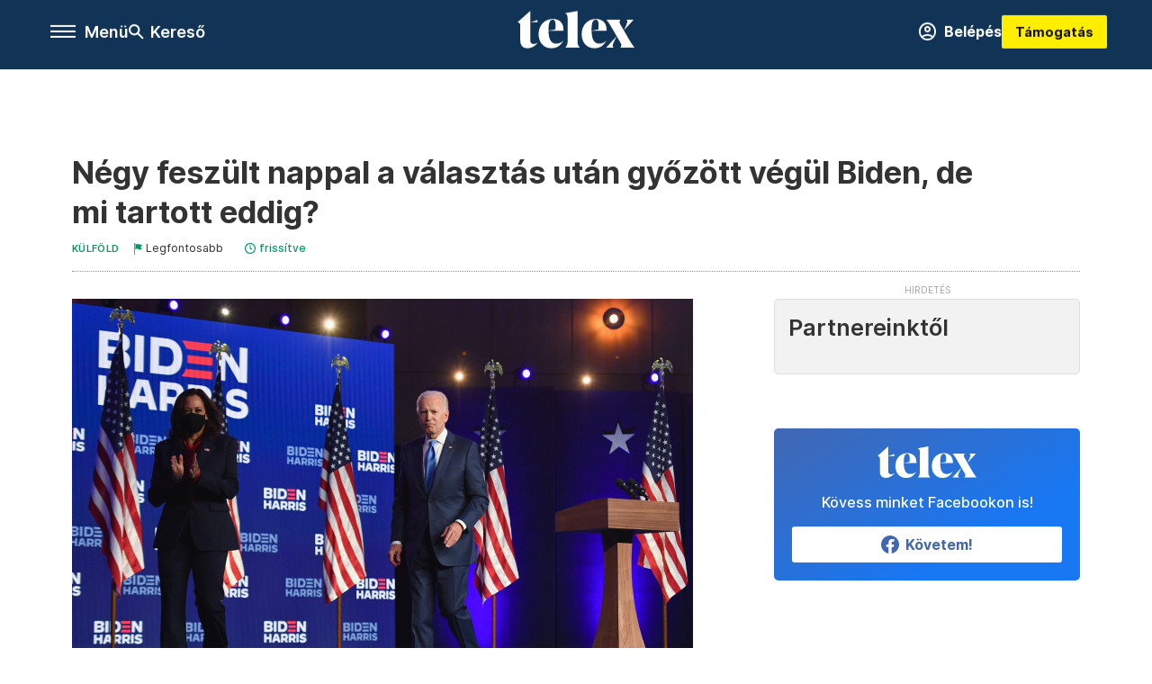

--- FILE ---
content_type: text/html;charset=utf-8
request_url: https://telex.hu/kulfold/2020/11/07/hogyan-gyozhetett-az-utolso-pillanatban-joe-biden
body_size: 30786
content:
<!DOCTYPE html><html  lang="hu" xmlns="http://www.w3.org/1999/xhtml" class="main main--t--d" style="" xml:lang="hu" prefix="og: http://ogp.me/ns#"><head><meta charset="utf-8"><meta name="viewport" content="width=device-width, initial-scale=1"><title>Telex: Négy feszült nappal a választás után győzött végül Biden, de mi tartott eddig?</title><meta property="og:url" content="https://telex.hu/kulfold/2020/11/07/hogyan-gyozhetett-az-utolso-pillanatban-joe-biden"><meta property="og:title" content="Négy feszült nappal a választás után győzött végül Biden, de mi tartott eddig?"><meta property="og:description" content="Sok álhír keringett arról, hogy miért tudott magas feldolgozottságnál fordítani a demokrata jelölt kulcsfontosságú államokban, de a megoldás valójában prózai logisztikai okokkal magyarázható. Biden 279 elektort már biztosan szerzett, de a vége akár kényelmes demokrata győzelem is lehet a még hátralévő államokkal."><meta property="og:image" content="https://assets.telex.hu/images/20201107/1604780676-temp-hbaPge_facebook.jpg"><meta property="og:image:url" content="https://assets.telex.hu/images/20201107/1604780676-temp-hbaPge_facebook.jpg"><meta property="og:image:secure_url" content="https://assets.telex.hu/images/20201107/1604780676-temp-hbaPge_facebook.jpg"><meta property="og:type" content="article"><meta name="article:published_time" content="2020-11-07T20:32:32.000Z"><meta name="twitter:card" content="summary"><meta name="twitter:site" content="@telexhu"><script src="https://securepubads.g.doubleclick.net/tag/js/gpt.js" async crossorigin="anonymous"></script><script src="https://cdn.performax.cz/acc/loader.js?aab=loader" body async data-web="telex.hu" data-hash="1f61a5e2875b3f7a6001d6137ecdab7e"></script><meta name="twitter:title" content="Négy feszült nappal a választás után győzött végül Biden, de mi tartott eddig?"><meta name="twitter:description" content="Sok álhír keringett arról, hogy miért tudott magas feldolgozottságnál fordítani a demokrata jelölt kulcsfontosságú államokban, de a megoldás valójában prózai logisztikai okokkal magyarázható. Biden 279 elektort már biztosan szerzett, de a vége akár kényelmes demokrata győzelem is lehet a még hátralévő államokkal."><meta property="fb:app_id" content="966242223397117"><meta name="article:section" content="Külföld"><meta name="article:modified_time" content="2021-03-02T07:25:47.000Z"><meta name="article:tag" content="Külföld"><meta name="article:tag" content="Donald Trump"><meta name="article:tag" content="amerikai elnökválasztás 2020"><meta name="article:tag" content="Joe Biden"><meta name="article:author" content="/szerzo/meszaros-r-tamas"><link rel="stylesheet" href="/_nuxt/entry.KwUXanpX.css" crossorigin><link rel="stylesheet" href="/_nuxt/default.BTfou3Wo.css" crossorigin><link rel="stylesheet" href="/_nuxt/TaxMsg.Dw2lhRwy.css" crossorigin><link rel="stylesheet" href="/_nuxt/FacebookVideoEmbed.zFTq-dHr.css" crossorigin><link rel="stylesheet" href="/_nuxt/SingleArticle.cCUwI27J.css" crossorigin><link rel="stylesheet" href="/_nuxt/App.Ck5OgVU_.css" crossorigin><link rel="stylesheet" href="/_nuxt/PlaceholderView.DY7nOxo4.css" crossorigin><link rel="stylesheet" href="/_nuxt/GeneralDisclaimer.C0WYMYHB.css" crossorigin><link href="https://www.googletagmanager.com/gtm.js?id=GTM-NQ9T4QR" rel="preload" crossorigin="anonymous" referrerpolicy="no-referrer" fetchpriority="low" as="script"><link rel="modulepreload" as="script" crossorigin href="/_nuxt/eqo9cHNP.js"><link rel="modulepreload" as="script" crossorigin href="/_nuxt/BVJque61.js"><link rel="modulepreload" as="script" crossorigin href="/_nuxt/DVrj7PYg.js"><link rel="modulepreload" as="script" crossorigin href="/_nuxt/Dl6LtOD3.js"><link rel="modulepreload" as="script" crossorigin href="/_nuxt/CxlekHJA.js"><link rel="modulepreload" as="script" crossorigin href="/_nuxt/CgTvOQRG.js"><link rel="modulepreload" as="script" crossorigin href="/_nuxt/D5q-aqIR.js"><link rel="modulepreload" as="script" crossorigin href="/_nuxt/CtYa1G8i.js"><link rel="modulepreload" as="script" crossorigin href="/_nuxt/BQtMZ2Gh.js"><link rel="modulepreload" as="script" crossorigin href="/_nuxt/C8ap2BaX.js"><link rel="modulepreload" as="script" crossorigin href="/_nuxt/TryWw-Iy.js"><link rel="modulepreload" as="script" crossorigin href="/_nuxt/C4Q_mimb.js"><link rel="modulepreload" as="script" crossorigin href="/_nuxt/CwymD8hp.js"><link rel="modulepreload" as="script" crossorigin href="/_nuxt/9XFtN37d.js"><link rel="modulepreload" as="script" crossorigin href="/_nuxt/KY4eHMSF.js"><link rel="modulepreload" as="script" crossorigin href="/_nuxt/D9asM9tl.js"><link rel="modulepreload" as="script" crossorigin href="/_nuxt/vuknCrTr.js"><link rel="modulepreload" as="script" crossorigin href="/_nuxt/BRP_v0Kg.js"><link rel="modulepreload" as="script" crossorigin href="/_nuxt/PrVAiJP7.js"><link rel="modulepreload" as="script" crossorigin href="/_nuxt/C6h1H_0x.js"><link rel="preload" as="fetch" fetchpriority="low" crossorigin="anonymous" href="/_nuxt/builds/meta/fdd13605-69a6-4596-a23f-28d3ff03e786.json"><link rel="icon" type="image/x-icon" href="/favicon.ico"><link rel="canonical" href="https://telex.hu/kulfold/2020/11/07/hogyan-gyozhetett-az-utolso-pillanatban-joe-biden"><meta property="og:site_name" content="telex"><meta name="facebook-domain-verification" content="z21ykhonau2grf12jzdtendo24jb64"><meta name="description" content="Sok álhír keringett arról, hogy miért tudott magas feldolgozottságnál fordítani a demokrata jelölt kulcsfontosságú államokban, de a megoldás valójában prózai logisztikai okokkal magyarázható. Biden 279 elektort már biztosan szerzett, de a vége akár kényelmes demokrata győzelem is lehet a még hátralévő államokkal."><meta name="keywords" content="Külföld, Donald Trump, amerikai elnökválasztás 2020, Joe Biden"><script type="application/ld+json">{"@context":"http://schema.org","@type":"NewsArticle","mainEntityOfPage":{"@type":"WebPage","@id":"https://telex.hu"},"headline":"Négy feszült nappal a választás után győzött végül Biden, de mi tartott eddig?","image":["https://assets.telex.hu/images/20240531/1717155975-temp-mHOLhm_cimlap-normal-1per1.jpg","https://assets.telex.hu/images/20230610/1686390034-temp-dKPNNa_cimlap-normal-4per3.jpg","https://assets.telex.hu/images/20201107/1604780676-temp-hbaPge_facebook.jpg"],"datePublished":"2020-11-07T20:32:32.000Z","dateModified":"2021-03-02T07:25:47.000Z","author":[{"@type":"Person","name":"Mészáros R. Tamás","url":"https://telex.hu/szerzo/meszaros-r-tamas","image":"https://assets.telex.hu/images/0_szerzok/nagy_avatar/DSC_6582__avatar.jpg","worksFor":{"@type":"Organization","name":""}}],"publisher":{"@type":"Organization","name":"Telex","logo":{"@type":"ImageObject","url":"https://telex.hu/icon.jpg"}},"breadcrumb":{"@context":"https://schema.org","@type":"BreadcrumbList","itemListElement":[{"@type":"ListItem","position":1,"name":"Telex","item":"https://telex.hu"},{"@type":"ListItem","position":2,"name":"Külföld","item":"https://telex.hu/rovat/kulfold"},{"@type":"ListItem","position":3,"name":"Négy feszült nappal a választás után győzött végül Biden, de mi tartott eddig?"}]}}</script><script type="module" src="/_nuxt/eqo9cHNP.js" crossorigin></script><script>"use strict";(()=>{const t=window,e=document.documentElement,c=["dark","light"],n=getStorageValue("localStorage","nuxt-color-mode")||"system";let i=n==="system"?u():n;const r=e.getAttribute("data-color-mode-forced");r&&(i=r),l(i),t["__NUXT_COLOR_MODE__"]={preference:n,value:i,getColorScheme:u,addColorScheme:l,removeColorScheme:d};function l(o){const s="main--"+o+"",a="";e.classList?e.classList.add(s):e.className+=" "+s,a&&e.setAttribute("data-"+a,o)}function d(o){const s="main--"+o+"",a="";e.classList?e.classList.remove(s):e.className=e.className.replace(new RegExp(s,"g"),""),a&&e.removeAttribute("data-"+a)}function f(o){return t.matchMedia("(prefers-color-scheme"+o+")")}function u(){if(t.matchMedia&&f("").media!=="not all"){for(const o of c)if(f(":"+o).matches)return o}return"light"}})();function getStorageValue(t,e){switch(t){case"localStorage":return window.localStorage.getItem(e);case"sessionStorage":return window.sessionStorage.getItem(e);case"cookie":return getCookie(e);default:return null}}function getCookie(t){const c=("; "+window.document.cookie).split("; "+t+"=");if(c.length===2)return c.pop()?.split(";").shift()}</script></head><body><div id="__nuxt"><div><!--[--><!--[--><!----><!----><!----><!----><!--]--><div><div id="fb-root"></div><div><!----><!----></div><div><div><!----><!----><!----><!----></div><!----><div data-v-f4efed5f><div class="navigation" data-v-f4efed5f><!----><div class="navigation--domain" data-v-f4efed5f><!----><div class="navigation--domain__list" data-v-f4efed5f><!--[--><!--[--><a href="/" class="navigation--domain__list__item navigation--domain__list__item--active" data-v-f4efed5f>Telex</a><!--]--><!--[--><a href="/after" class="navigation--domain__list__item" data-v-f4efed5f>After</a><!--]--><!--[--><a href="/g7" class="navigation--domain__list__item" data-v-f4efed5f>G7</a><!--]--><!--[--><a href="/karakter" class="navigation--domain__list__item" data-v-f4efed5f>Karakter</a><!--]--><!--[--><a href="/tamogatas" class="navigation--domain__list__item" data-v-f4efed5f>Támogatás</a><!--]--><!--[--><a href="https://shop.telex.hu" target="_blank" class="navigation--domain__list__item" data-v-f4efed5f>Shop</a><!--]--><!--]--></div><!----></div><div class="navigation--options" data-v-f4efed5f><div class="navigation--options__group" data-v-f4efed5f><div id="burger" class="navigation__labels navigation__mobile" data-v-f4efed5f><!--[--><button class="burger-button" type="button" title="Menu"><span class="hidden"></span><span class="burger-bar burger-bar--1"></span><span class="burger-bar burger-bar--2"></span><span class="burger-bar burger-bar--3"></span></button><p>Menü</p><!--]--></div><div class="navigation__labels" data-v-f4efed5f><svg height="100%" viewBox="0 0 24 24" class="search" width="0" data-v-f4efed5f><path fill-rule="evenodd" d="M11.793 13.553c-1.221.869-2.714 1.38-4.327 1.38A7.47 7.47 0 0 1 0 7.467 7.47 7.47 0 0 1 7.467 0a7.47 7.47 0 0 1 7.467 7.467c0 1.613-.511 3.106-1.38 4.326L20 18.24 18.24 20l-6.447-6.447zm.651-6.086a4.98 4.98 0 0 1-4.978 4.978 4.98 4.98 0 0 1-4.978-4.978 4.98 4.98 0 0 1 4.978-4.978 4.98 4.98 0 0 1 4.978 4.978z" data-v-f4efed5f></path></svg><p class="search__label" data-v-f4efed5f> Kereső </p></div></div><a href="/" class="" data-v-f4efed5f><div class="navigation__logo" data-v-f4efed5f><svg viewBox="0 0 160 51" fill-rule="evenodd" stroke-linejoin="round" stroke-miterlimit="2" width="0"><path d="M68.503 42.525V9.939c0-4.677-1.252-5.991-3.759-6.868L82.063.002v42.523c0 4.677 3.243 7.599 3.243 7.599H65.26s3.243-2.922 3.243-7.599zm-51.11-27.033h10.029l-.006-3.109-10.023 3.109zm4.569 29.662c-2.875 0-4.569-1.607-4.569-5.113V0L0 15.488c2.117 0 3.831 1.702 3.831 3.798V39.89c0 8.182 3.831 11.106 10.244 11.106 5.011 0 10.391-3.215 13.929-7.891 0 .006-2.46 2.049-6.043 2.049zm40.947-18.265c.442-9.499-4.717-15.928-14.592-15.928-11.94 0-19.456 9.352-19.456 20.751C28.861 41.794 34.536 51 46.475 51c8.623 0 13.192-4.896 16.435-10.74 0 0-3.33 4.456-9.949 4.456-7.59 0-10.317-6.575-10.54-17.827V25.72c0-6.503.81-13.735 5.601-13.735 4.127 0 4.348 4.86 3.685 13.261l-9.286 1.643h20.489zm58.876 0c.442-9.499-4.717-15.928-14.592-15.928-11.94 0-19.456 9.352-19.456 20.751C87.736 41.794 93.412 51 105.35 51c8.623 0 13.192-4.896 16.435-10.74 0 0-3.33 4.456-9.949 4.456-7.59 0-10.317-6.575-10.54-17.827V25.72c0-6.503.81-13.735 5.601-13.735 4.127 0 4.348 4.86 3.685 13.261l-9.286 1.643h20.489zM160 50.124h-19.456s2.58-2.703.884-5.699l-5.748-9.863s-5.527 10.375-5.527 12.859c0 2.703 1.989 2.703 1.989 2.703h-10.907l14.446-15.562-7.811-13.445c-2.654-4.603-6.339-9.28-6.339-9.28h19.456s-2.58 2.703-.884 5.699l5.306 9.061s4.79-9.571 4.79-12.056c0-2.703-1.989-2.703-1.989-2.703h10.761l-13.561 14.759 8.253 14.247c2.652 4.603 6.339 9.28 6.339 9.28z" fill-rule="nonzero" /></svg></div></a><div class="navigation--options__group" data-v-f4efed5f><!--[--><a href="https://telex.hu/tamogatas/profil" class="btn profile__btn" data-v-f4efed5f><i class="mdi mdi-account-circle-outline" data-v-f4efed5f></i> Belépés </a><!--]--><a href="/tamogatas" class="navigation__button" data-v-f4efed5f> Támogatás </a></div></div><!----></div><div class="sidebar-container" data-v-f4efed5f><div id="sidebar" class="sidebar" data-v-f4efed5f><!----><!----></div></div></div><span></span><main class="main-container"><div class="sub-container"><!----><!----><!----><div class="single_article article" lang="hu"><div class="container"><!----><!----><div class="article-container single-article kulfold article-3940 smallcover flag-important"><div class="single-article__container"><!----><div id="cikk-content" class="single-article__content"><div class="title-section"><div class="title-section__top"><!----><!----><h1>Négy feszült nappal a választás után győzött végül Biden, de mi tartott eddig?</h1><!----></div><div class="content-wrapper"><!----><div class="title-section__tags content-wrapper__child"><a href="/rovat/kulfold" class="tag tag--basic">Külföld</a></div><!----><a href="/legfontosabb" class="article--important content-wrapper__child"><svg viewBox="0 0 30 30" fill-rule="evenodd" stroke-linejoin="round" stroke-miterlimit="2" width="0"><path d="M24.94 16.394c.123-.307-.134-.658-.134-.658l-3.342-4.965 3.337-5.241s.329-.513-.025-.937c-.203-.243-.488-.28-.665-.286h-4.922v-.698c.02-.066.033-.134.03-.205-.017-.386-.313-.712-.712-.712H6.921V.949c0-.496-.436-.972-.948-.947s-.949.417-.949.947V29.05c0 .496.437.972.949.947s.948-.417.948-.947V14.744l8.459.038-.006 1.088a.72.72 0 0 0 .209.502c.111.111.286.196.45.207.053.014 8.028.074 8.536.076.119-.013.292-.067.37-.263v.002zM6.881 5.042v7.277c0 .373.328.729.712.712s.712-.313.712-.712V5.042c0-.371-.327-.728-.712-.712s-.712.314-.712.712z"></path></svg><div class="article--important__label"> Legfontosabb </div></a><div class="history content-wrapper__child"><p class="history--original"><span></span></p><a id="edited" class="history"><svg xmlns="http://www.w3.org/2000/svg" viewbox="0 0 12 12" fill-rule="evenodd" stroke-linejoin="round" stroke-miterlimit="2" width="0"><path d="M7.859 6.38L6.6 5.654V3a.6.6 0 0 0-.6-.6.6.6 0 0 0-.6.6v3a.6.6 0 0 0 .3.52l1.559.9a.6.6 0 0 0 .457.062.6.6 0 0 0 .366-.28.6.6 0 0 0 .059-.457.6.6 0 0 0-.282-.364zM6 0A6 6 0 0 0 .457 3.704a6 6 0 0 0-.341 3.467 6 6 0 0 0 4.714 4.714 6 6 0 0 0 6.159-2.551A6 6 0 0 0 12 6c-.002-1.591-.634-3.116-1.759-4.241S7.591.002 6 0zm0 10.8a4.8 4.8 0 0 1-4.435-2.963 4.8 4.8 0 0 1 1.041-5.231 4.8 4.8 0 0 1 5.231-1.041A4.8 4.8 0 0 1 10.8 6c-.002 1.273-.508 2.493-1.408 3.392S7.273 10.798 6 10.8z"></path></svg><p id="new_date">frissítve</p></a></div></div><div class="title-section__lines"><!--[--><div class="title-section__separator"></div><!--]--></div></div><!----><div class="article_body_"><div class="article_container_ article-box-margin"><div class="cover-box article-content"><div class="placeholder_ article_img with-image article-width"><picture class="pointer-none"><!--[--><source srcset="https://assets.telex.hu/images/20201107/1604783647-temp-fFOkJa_hero-normal:xs@2x.jpg 2x, https://assets.telex.hu/images/20201107/1604783647-temp-fFOkJa_hero-normal:xs@3x.jpg 3x, https://assets.telex.hu/images/20201107/1604783647-temp-fFOkJa_hero-normal:xs@4x.jpg 4x, https://assets.telex.hu/images/20201107/1604783647-temp-fFOkJa_hero-normal:xs@1.25x.jpg 1.25x" media="(max-width: 375px)"><source srcset="https://assets.telex.hu/images/20201107/1604783647-temp-fFOkJa_hero-normal:s@2x.jpg 2x, https://assets.telex.hu/images/20201107/1604783647-temp-fFOkJa_hero-normal:s@3x.jpg 3x, https://assets.telex.hu/images/20201107/1604783647-temp-fFOkJa_hero-normal:s@4x.jpg 4x, https://assets.telex.hu/images/20201107/1604783647-temp-fFOkJa_hero-normal:s@1.25x.jpg 1.25x" media="(max-width: 500px)"><source srcset="https://assets.telex.hu/images/20201107/1604783647-temp-fFOkJa_hero-normal:m@2x.jpg 2x, https://assets.telex.hu/images/20201107/1604783647-temp-fFOkJa_hero-normal:m@3x.jpg 3x, https://assets.telex.hu/images/20201107/1604783647-temp-fFOkJa_hero-normal:m@4x.jpg 4x, https://assets.telex.hu/images/20201107/1604783647-temp-fFOkJa_hero-normal:m@1.25x.jpg 1.25x" media="(max-width: 768px)"><source srcset="https://assets.telex.hu/images/20201107/1604783647-temp-fFOkJa_hero-normal:l@2x.jpg 2x, https://assets.telex.hu/images/20201107/1604783647-temp-fFOkJa_hero-normal:l@3x.jpg 3x, https://assets.telex.hu/images/20201107/1604783647-temp-fFOkJa_hero-normal:l@4x.jpg 4x, https://assets.telex.hu/images/20201107/1604783647-temp-fFOkJa_hero-normal:l@1.25x.jpg 1.25x" media="(max-width: 1200px)"><!--]--><img src="https://assets.telex.hu/images/20201107/1604783647-temp-fFOkJa_hero-normal:xl.jpg" srcset="https://assets.telex.hu/images/20201107/1604783647-temp-fFOkJa_hero-normal:xl@2x.jpg 2x, https://assets.telex.hu/images/20201107/1604783647-temp-fFOkJa_hero-normal:xl@3x.jpg 3x, https://assets.telex.hu/images/20201107/1604783647-temp-fFOkJa_hero-normal:xl@4x.jpg 4x, https://assets.telex.hu/images/20201107/1604783647-temp-fFOkJa_hero-normal:xl@1.25x.jpg 1.25x" loading="eager" alt="Négy feszült nappal a választás után győzött végül Biden, de mi tartott eddig?" class="placeholder_"></picture><!----></div><div class="cover_image_text">Joe Biden és Kamala Harris 2020. november 6-án, a delaware-i Wilmingtonban tartott sajtótájékoztatón – Fotó: Angela Weiss / AFP</div></div><div class="top-section article-content"><div name="author-list" class="journalist"><div class="author"><div style="width:60px;"><a href="/szerzo/meszaros-r-tamas" class="author__avatar"><img src="https://assets.telex.hu/images/0_szerzok/nagy_avatar/DSC_6582__avatar@4x.jpg" alt="Mészáros R. Tamás" class="avatar" loading="lazy"></a></div><div class="author__info"><a href="/szerzo/meszaros-r-tamas" class="author__name">Mészáros R. Tamás</a><!----></div></div></div><div class="top-shr"><span></span><span class="spacing-top"></span><!----><!--[--><div class="options options-top spacing-top"><svg viewBox="0 0 20 20" fill-rule="evenodd" stroke-linejoin="round" stroke-miterlimit="2" width="0"><path d="M11.194 17v-6.386h2.358l.353-2.5h-2.71v-1.6c0-.72.22-1.212 1.356-1.212L14 5.32V3.098A21.32 21.32 0 0 0 11.886 3c-2.1 0-3.523 1.16-3.523 3.3v1.835H6v2.5h2.365V17h2.83z"></path></svg><p>911</p></div><!--]--></div></div><!----><!----><!----><div id="remp-campaign"></div><!----><span></span><div class="article-html-content"><div><ul><li>Joe Biden szombaton délután megnyerte Pennsylvania államot is, ezzel pedig megszerezte a győzelemhez szükséges legalább 270 elektort az amerikai elnökválasztáson Donald Trump elnök ellen.</li><li><strong>A demokrata elnökjelölt fordítása a levélszavazatok egyenlőtlen eloszlásának és a szavazatszámlálási logisztikának köszönhető.</strong></li><li><strong>Előre lehetett tudni, hogy a számlálás akár napokig el fog húzódni, az eredmények pedig jelentősen változnak majd a kedd éjjeli állapotokhoz képest.</strong></li><li><strong>Ezt tudta Donald Trump elnök is, aki a voksolás után rögtön csalást kiáltott, de bizonyítékokkal nem állt elő.</strong></li><li><strong>Sőt, egyes jelek szerint valójában hetek óta arra készült, hogy az egyszeri szemlélődő számára valóban furcsa helyzetben csalással vádolja ellenfelét.</strong></li></ul><p>A menetrendszerű közvélemény-kutatási bakik, a napokig tartó szavazatszámlálás, az aktuális állás gyors és radikális változásai és Joe Biden demokrata párti elnökjelölt utolsó pillanatos „fordítása” fényében sokaknak úgy tűnhet, hogy az idei amerikai elnökválasztás eredménye valamiféle drámai mázli, esetleg ahogy Donald Trump elnök állítja, csalás következménye.</p><p><span class="placeholder technical-embed"></span></p><p>Míg a legtöbb közvéleménykutató magabiztos Biden-győzelmet mért, és egy demokrata párti tarolást is elképzelhetőnek tartott, kedd éjjel már sok helyen arról szóltak a hírek, hogy Trump újra behúzhatja a választást. Az elnök a kedd este bejelentett első eredmények alapján magabiztosan nyert a legnépesebb csatatérállamban, Floridában, ahol a felmérések szerint Bidennek állt a zászló; fölényesen hozta Texast, Ohiót és Iowát, ahol idén az elemzések kiélezett versenyt vártak, dacára annak, hogy hagyományosan erősen republikánus államok; és szerda hajnalra nagy előnnyel vezetett három rozsdaövezeti államban, Wisconsiban, Michiganben és Pennsylvaniában is.</p><p>Az államok eredményei természetesen azért voltak érdekesek, mert az elnökválasztást nem a közvetlen szavazatok, hanem az úgynevezett elektori voksok döntik el, amelyek népességarányban oszlanak el az ötven amerikai állam (és a főváros) között. Az a jelölt, amely a legtöbb szavazatot kapja egy államban – néhány kisebb kivételtől eltekintve – megkapja az állam összes elektorát, és az lesz az elnök, aki megszerzi az 538 elektori szavazat többségét, azaz legalább 270-et.</p><p>Ebben a rendszerben a szoros versenyt hozó, úgynevezett csatatérállamoké a főszerep, ezekben dől el a kulcsfontosságú elektori voksok sorsa. Márpedig 2016-ban Wisconsin, Michigan és Pennsylvania volt a három döntő állam: Trump itt meglepetésre nagyon szorosan, mindegyikben 1 százalékponton belül, de legyőzte Hillary Clinton demokrata jelöltet, ezzel nyerte meg a választást. Azaz az aktuális számok alapján az lehetett az ember benyomása, hogy Trump karnyújtásnyira van az újrázástól.</p><p>Ehhez képest péntekre Biden megnyerte Wisconsint és Michigant, és előnybe került két, hagyományosan republikánus helyen, Georgiában és Arizonában is, ahol legutóbb 1992-ben, illetve 1996-ban nyert demokrata jelölt Bill Clinton személyében. Szintén péntekre átvette a vezetést, és szombatra a projekciók alapján behozhatatlan előnyre tett szert Pennsylvaniában is. Az itt aratott győzelmével pedig már biztos, hogy <a href="/kulfold/2020/11/03/amerikai-elnokvalasztas-trump-biden">legalább 273 elektori szavazatot szerzett, ezzel ő lesz az Egyesült Államok negyvenhatodik elnöke.</a> Azóta a nagy tévék azt is bejelentették, hogy ő nyer a szintén nagyon lassan számláló, de stabilan balra dőlő Nevadában is, így 279 elektornál jár.</p><div class="long-img"><div class="long-img--normal long-img--vertical"><figure><div class="long-img--vertical__items long-img__items"><picture><!--[--><source srcset="https://assets.telex.hu/images/20201107/1604784471-temp-JlHLmb_cikktorzs:xs@2x.jpg 2x, https://assets.telex.hu/images/20201107/1604784471-temp-JlHLmb_cikktorzs:xs@3x.jpg 3x, https://assets.telex.hu/images/20201107/1604784471-temp-JlHLmb_cikktorzs:xs@4x.jpg 4x, https://assets.telex.hu/images/20201107/1604784471-temp-JlHLmb_cikktorzs:xs@1.25x.jpg 1.25x" media="(max-width: 375px)"><source srcset="https://assets.telex.hu/images/20201107/1604784471-temp-JlHLmb_cikktorzs:s@2x.jpg 2x, https://assets.telex.hu/images/20201107/1604784471-temp-JlHLmb_cikktorzs:s@3x.jpg 3x, https://assets.telex.hu/images/20201107/1604784471-temp-JlHLmb_cikktorzs:s@4x.jpg 4x, https://assets.telex.hu/images/20201107/1604784471-temp-JlHLmb_cikktorzs:s@1.25x.jpg 1.25x" media="(max-width: 500px)"><source srcset="https://assets.telex.hu/images/20201107/1604784471-temp-JlHLmb_cikktorzs:m@2x.jpg 2x, https://assets.telex.hu/images/20201107/1604784471-temp-JlHLmb_cikktorzs:m@3x.jpg 3x, https://assets.telex.hu/images/20201107/1604784471-temp-JlHLmb_cikktorzs:m@4x.jpg 4x, https://assets.telex.hu/images/20201107/1604784471-temp-JlHLmb_cikktorzs:m@1.25x.jpg 1.25x" media="(max-width: 768px)"><source srcset="https://assets.telex.hu/images/20201107/1604784471-temp-JlHLmb_cikktorzs:l@2x.jpg 2x, https://assets.telex.hu/images/20201107/1604784471-temp-JlHLmb_cikktorzs:l@3x.jpg 3x, https://assets.telex.hu/images/20201107/1604784471-temp-JlHLmb_cikktorzs:l@4x.jpg 4x, https://assets.telex.hu/images/20201107/1604784471-temp-JlHLmb_cikktorzs:l@1.25x.jpg 1.25x" media="(max-width: 1200px)"><!--]--><img src="https://assets.telex.hu/images/20201107/1604784471-temp-JlHLmb_cikktorzs:xl.jpg" srcset="https://assets.telex.hu/images/20201107/1604784471-temp-JlHLmb_cikktorzs:xl@2x.jpg 2x, https://assets.telex.hu/images/20201107/1604784471-temp-JlHLmb_cikktorzs:xl@3x.jpg 3x, https://assets.telex.hu/images/20201107/1604784471-temp-JlHLmb_cikktorzs:xl@4x.jpg 4x, https://assets.telex.hu/images/20201107/1604784471-temp-JlHLmb_cikktorzs:xl@1.25x.jpg 1.25x" loading="lazy" alt="A piros szín Trump győzelmét, a kék Bidenét jelöli" class="placeholder_"></picture><!----></div><!----><figcaption><div><div>A piros szín Trump győzelmét, a kék Bidenét jelöli</div></div></figcaption></figure></div></div><p><a href="/kulfold/2020/11/03/amerikai-elnokvalasztas-trump-biden">Az eredmények további alakulását és a reakciókat itt olvashatja percről percre&gt;&gt;&gt;</a></p><p><span class="placeholder technical-embed"></span></p><p>Ha sikerül megtartania szűk előnyét Arizonában és Georgiában, az azt jelentené, hogy Biden 306 elektori szavazatot szerez a szükséges 270-ből. Azaz ha nem is elsöprő, de főleg a szerda reggeli híradások hangneméhez képest kényelmes demokrata győzelem is lehet a vége.</p><blockquote><p>Ezt a jelenlegi ismereteink alapján pedig nem csalásnak és csodának, hanem a voksolás és szavazatszámlálás logisztikájának köszönheti.</p></blockquote><h2>Könnyebb lett választani</h2><p>A háttérhez nyárig kell visszamenni, amikor a koronavírus-járvány berobbant az Egyesült Államokban, és felmerült, hogy a választást is veszélybe sodorhatja. A Demokrata Párt emiatt a levélszavazás kiterjesztését kezdeményezte, hogy az embereknek ne kelljen tömött sorokban állva, személyesen, munkanapon az urnákhoz járulni. (Az Egyesült Államokban nem munkaszüneti nap a voksolás napja, hanem mindig kedd.)</p><p><span class="placeholder technical-embed"></span></p><p>A levélszavazás hosszú ideje az amerikai választási rendszer alapvető eleme: eleinte katonák, majd a betegség miatt személyesen szavazni képtelenek számára vezették be, de az 1980-as évektől sok államban <a href="https://electionlab.mit.edu/research/voting-mail-and-absentee-voting" target="_blank">általános gyakorlattá vált</a>. A levélszavazók aránya választásról-választásra növekszik, az 1992-es nagyjából 10 százalékról a legutóbbi, 2018-as félidős választásra 20 százalékra kúszott. Bár kisebb, elszórt esetekben volt példa csalási kísérletekre a múltban, a hatóságok és szakértők <a href="https://apnews.com/article/ap-top-news-health-ap-fact-check-elections-politics-c751ee2efb2b84d66c56ff4109db9751" target="_blank">szerint</a> a rendszer biztonságos, nincs lehetőség rendszerszintű csalásra.</p><p>Donald Trump azonban <a href="https://twitter.com/realDonaldTrump/status/1266172570983940101" target="_blank">azt állította</a>, hogy a levélszavazás „HATALMAS CSALÁSRA” adna lehetőséget, és „A REPUBLIKÁNUS PÁRTUNK VÉGÉT JELENTENÉ”. Ezzel <a href="https://www.washingtonpost.com/politics/2020/05/29/trump-just-said-what-republicans-have-been-trying-not-say-years/" target="_blank">arra utalt</a>, hogy a republikánusok félelmei szerint a magasabb részvételi arány a demokratáknak kedvez, a szavazás könnyebbé tétele pedig szükségszerűen növeli a részvételi arányt. Pont ezért a déli államokban, mint például Georgia, a republikánus állami vezetés hosszú <a href="https://www.politico.com/news/2020/10/26/georgia-voter-suppression-black-turnout-432405" target="_blank">ideje próbálja különböző adminisztratív eszközökkel akadályozni</a>, hogy különösen a fekete választók könnyen tudjanak szavazni, amely 2018-ban is <a href="https://www.politico.com/story/2019/02/12/georgia-voting-states-elections-1162134" target="_blank">botrányokat okozott</a>.</p><div class="long-img"><div class="long-img--normal long-img--vertical"><figure><div class="long-img--vertical__items long-img__items"><picture><!--[--><source srcset="https://assets.telex.hu/images/20201107/1604762308-temp-CiGkoK_cikktorzs:xs@2x.jpg 2x, https://assets.telex.hu/images/20201107/1604762308-temp-CiGkoK_cikktorzs:xs@3x.jpg 3x, https://assets.telex.hu/images/20201107/1604762308-temp-CiGkoK_cikktorzs:xs@4x.jpg 4x, https://assets.telex.hu/images/20201107/1604762308-temp-CiGkoK_cikktorzs:xs@1.25x.jpg 1.25x" media="(max-width: 375px)"><source srcset="https://assets.telex.hu/images/20201107/1604762308-temp-CiGkoK_cikktorzs:s@2x.jpg 2x, https://assets.telex.hu/images/20201107/1604762308-temp-CiGkoK_cikktorzs:s@3x.jpg 3x, https://assets.telex.hu/images/20201107/1604762308-temp-CiGkoK_cikktorzs:s@4x.jpg 4x, https://assets.telex.hu/images/20201107/1604762308-temp-CiGkoK_cikktorzs:s@1.25x.jpg 1.25x" media="(max-width: 500px)"><source srcset="https://assets.telex.hu/images/20201107/1604762308-temp-CiGkoK_cikktorzs:m@2x.jpg 2x, https://assets.telex.hu/images/20201107/1604762308-temp-CiGkoK_cikktorzs:m@3x.jpg 3x, https://assets.telex.hu/images/20201107/1604762308-temp-CiGkoK_cikktorzs:m@4x.jpg 4x, https://assets.telex.hu/images/20201107/1604762308-temp-CiGkoK_cikktorzs:m@1.25x.jpg 1.25x" media="(max-width: 768px)"><source srcset="https://assets.telex.hu/images/20201107/1604762308-temp-CiGkoK_cikktorzs:l@2x.jpg 2x, https://assets.telex.hu/images/20201107/1604762308-temp-CiGkoK_cikktorzs:l@3x.jpg 3x, https://assets.telex.hu/images/20201107/1604762308-temp-CiGkoK_cikktorzs:l@4x.jpg 4x, https://assets.telex.hu/images/20201107/1604762308-temp-CiGkoK_cikktorzs:l@1.25x.jpg 1.25x" media="(max-width: 1200px)"><!--]--><img src="https://assets.telex.hu/images/20201107/1604762308-temp-CiGkoK_cikktorzs:xl.jpg" srcset="https://assets.telex.hu/images/20201107/1604762308-temp-CiGkoK_cikktorzs:xl@2x.jpg 2x, https://assets.telex.hu/images/20201107/1604762308-temp-CiGkoK_cikktorzs:xl@3x.jpg 3x, https://assets.telex.hu/images/20201107/1604762308-temp-CiGkoK_cikktorzs:xl@4x.jpg 4x, https://assets.telex.hu/images/20201107/1604762308-temp-CiGkoK_cikktorzs:xl@1.25x.jpg 1.25x" loading="lazy" alt="Az állítólagos választási csalások ellen tiltakozók 2020. november 6-án Detroitban – Fotó: John Moore / Getty Images" class="placeholder_"></picture><!----></div><!----><figcaption><div><div>Az állítólagos választási csalások ellen tiltakozók 2020. november 6-án Detroitban – Fotó: John Moore / Getty Images</div></div></figcaption></figure></div></div><p>Trump ellenkezése dacára sok államban a járványra hivatkozva <a href="https://www.nytimes.com/interactive/2020/08/11/us/politics/vote-by-mail-us-states.html" target="_blank">kiterjesztették a levélszavazást</a>. A 2020-as voksolásra kilenc államban és a fővárosban automatikusan levélben küldték ki a szavazócédulát, és hét állam kivételével bárki külön indok nélkül vagy a járványra hivatkozva kérelmezhette a levélszavazatot. A maradék hét államban indokolni kellett a távolmaradás okát, de ott is lehetett levélben szavazni.</p><p>Emellett ahogy hosszú ideje, számos államban idén is lehetőség volt a választás napja előtt személyesen leadni a szavazatot. Bár itt is nagy különbségek <a href="https://www.ncsl.org/research/elections-and-campaigns/early-voting-in-state-elections.aspx" target="_blank">vannak államonként</a> (volt, ahol már másfél hónappal a voksolás hivatalos napja előtt megnyílnak az urnák, volt, ahol csak pár nappal előtte, volt, ahol csak aznap), a járvány miatt rengetegen éltek a lehetőséggel:</p><blockquote><p>valamivel több mint 100 millióan adták le szavazatukat november 3-a előtt, miközben 2016-ban összesen 137 millióan voksoltak.</p></blockquote><h2>Rengetegen leveleztek, de inkább balról</h2><p>Ugyanakkor a levélszavazatok, az előzetesen leadott szavazatok és a választás napján leadott szavazatok eloszlását és azok feldolgozásának idejét illetően is nagy különbségek voltak.</p><p>Mivel a demokraták végig arra buzdították híveiket, hogy levélben szavazzanak, Donald Trump viszont a levélszavazást ekézte és a személyes voksolásra buzdított, a demokraták által kikért levélszavazatok aránya jellemzően magasabb volt, és a függetlenek között is a balra hajlók <a href="https://twitter.com/Nate_Cohn/status/1317467033370492929" target="_blank">szavaztak hamarabb</a> a csatatérállamok nagy részében.</p><blockquote><p>Pennsylvaniában konkrétan 2,5 millió levélszavazat érkezett be a választás napjáig, ebből 1,6 milliót regisztrált demokraták, 278 ezret függetlenek és harmadik pártot támogatók küldtek vissza, akik idén az exit pollok és felmérések szerint nagy különbséggel Joe Bident támogatták.</p></blockquote><p>Hasonló volt a helyzet a középnyugati rozsdaövezetben, ahol a demokraták sokkal nagyobb arányban szavaztak levélben. Az is <a href="https://www.washingtonpost.com/graphics/2020/elections/early-voting-numbers-so-far/" target="_blank">jellemző volt</a>, hogy a levélszavazók közül a baloldaliak adták postára hamarabb a voksukat, országos szinten a szeptember végén feladott szavazatok között 54 százalék volt demokrata, 29 százalék független és csak 17 százalék republikánus.</p><div class="long-img"><div class="long-img--normal long-img--vertical"><figure><div class="long-img--vertical__items long-img__items"><picture><!--[--><source srcset="https://assets.telex.hu/images/20201107/1604761981-temp-KdMaIP_cikktorzs:xs@2x.jpg 2x, https://assets.telex.hu/images/20201107/1604761981-temp-KdMaIP_cikktorzs:xs@3x.jpg 3x, https://assets.telex.hu/images/20201107/1604761981-temp-KdMaIP_cikktorzs:xs@4x.jpg 4x, https://assets.telex.hu/images/20201107/1604761981-temp-KdMaIP_cikktorzs:xs@1.25x.jpg 1.25x" media="(max-width: 375px)"><source srcset="https://assets.telex.hu/images/20201107/1604761981-temp-KdMaIP_cikktorzs:s@2x.jpg 2x, https://assets.telex.hu/images/20201107/1604761981-temp-KdMaIP_cikktorzs:s@3x.jpg 3x, https://assets.telex.hu/images/20201107/1604761981-temp-KdMaIP_cikktorzs:s@4x.jpg 4x, https://assets.telex.hu/images/20201107/1604761981-temp-KdMaIP_cikktorzs:s@1.25x.jpg 1.25x" media="(max-width: 500px)"><source srcset="https://assets.telex.hu/images/20201107/1604761981-temp-KdMaIP_cikktorzs:m@2x.jpg 2x, https://assets.telex.hu/images/20201107/1604761981-temp-KdMaIP_cikktorzs:m@3x.jpg 3x, https://assets.telex.hu/images/20201107/1604761981-temp-KdMaIP_cikktorzs:m@4x.jpg 4x, https://assets.telex.hu/images/20201107/1604761981-temp-KdMaIP_cikktorzs:m@1.25x.jpg 1.25x" media="(max-width: 768px)"><source srcset="https://assets.telex.hu/images/20201107/1604761981-temp-KdMaIP_cikktorzs:l@2x.jpg 2x, https://assets.telex.hu/images/20201107/1604761981-temp-KdMaIP_cikktorzs:l@3x.jpg 3x, https://assets.telex.hu/images/20201107/1604761981-temp-KdMaIP_cikktorzs:l@4x.jpg 4x, https://assets.telex.hu/images/20201107/1604761981-temp-KdMaIP_cikktorzs:l@1.25x.jpg 1.25x" media="(max-width: 1200px)"><!--]--><img src="https://assets.telex.hu/images/20201107/1604761981-temp-KdMaIP_cikktorzs:xl.jpg" srcset="https://assets.telex.hu/images/20201107/1604761981-temp-KdMaIP_cikktorzs:xl@2x.jpg 2x, https://assets.telex.hu/images/20201107/1604761981-temp-KdMaIP_cikktorzs:xl@3x.jpg 3x, https://assets.telex.hu/images/20201107/1604761981-temp-KdMaIP_cikktorzs:xl@4x.jpg 4x, https://assets.telex.hu/images/20201107/1604761981-temp-KdMaIP_cikktorzs:xl@1.25x.jpg 1.25x" loading="lazy" alt="Postaládának és a Fehér háznak beöltözött aktivisták a pennsylvaniai Philadelphiában, a transzparensen a következő olvasható: „A csatának még nincs vége” – fotó: Eduardo Munoz / Reuters" class="placeholder_"></picture><!----></div><!----><figcaption><div><div>Postaládának és a Fehér háznak beöltözött aktivisták a pennsylvaniai Philadelphiában, a transzparensen a következő olvasható: „A csatának még nincs vége” – fotó: Eduardo Munoz / Reuters</div></div></figcaption></figure></div></div><p>Az egyik nyitja Biden fordításának ebben, illetve a levélszavazás körüli rozsdaövezeti huzavonákban rejlik. Bár a demokraták kezdeményezték például Pennsylvaniában is, hogy a választás napja előtt kezdjék el feldolgozni az előzetes szavazatokat, hogy minél előbb tudjanak eredményt hirdetni, ezt <a href="https://www.nytimes.com/2020/11/03/us/elections/mail-ballot-counting-vote.html" target="_blank">a republikánus többségű állami törvényhozás elvetette</a>, sőt a jobboldal pert indított, hogy kizárja a számlálásból a későn érkező levélszavazatokat. (Több helyen jó pár nappal a voksolás napja után is elfogadják a levélszavazatokat, ha azokat a voksolás napjáig postára adták, de ezt Trumpék ellenzik, dacára annak, hogy a késői levélszavazatok inkább jobbra húznak.)</p><p>Emiatt a rozsdaövezetben a levélszavazatokat a személyesen leadott szavazatok feldolgozása után kezdték el számolni. Miután Trump hívei jellemzően személyesen szavaztak, eleinte brutális előnnyel vezetett a három csatatérállamban, és ez egészen addig így maradt, amíg el nem kezdtek érkezni a levélszavazatok eredményei.</p><h2>Lassan számoltak</h2><p>Erre még rátett egy lapáttal, hogy jellemzően az erősen demokrata körzetekben érkezett sok levélszavazat. A személyes szavazatot gépen adják le, így automatikusan számolódik (bár vannak helyek Pennsylvaniában, ahol van kézi számolás), míg a levélszavazatokat egyenként fel kell bontani, ellenőrizni kell az aláírást, pecsétet és egyéb formaságokat, így <a href="https://www.technologyreview.com/2020/11/04/1011705/pennsylvania-vote-count-security/" target="_blank">a dolog jóval időigényesebb</a>. Ezért a számolás jellemzően az eleve erősen demokrata körzetekben húzódott el. Az egyik utolsó hely, ahol végeznek, Philadelphia városa, amelyet Hillary Clinton 2016-ban 80-20 arányban nyert meg, de több másik, későn jelentő helyen is 70 százalék körüli eredményt hozott Biden.</p><blockquote><p>Emiatt tehát Wisconsinban, Michiganben és Pennslyvaniában nem arról volt szó, hogy hirtelen találtak egy csomó balos szavazatot a legvégén, hanem hogy a balos szavazatokat eleve lassabban dolgozták fel.</p></blockquote><p>Ezt a szavazás előtt és közben is lehetett tudni, előzetes cikkünkben <a href="/kulfold/2020/11/03/usa-trump-biden-csataterallamok-pennsylvania-fivethirtyeight-florida">mi is írtunk róla</a>, ahol azt is rögzítettük, hogy Pennsylvania lesz a döntő, de későn fog eldőlni. Nem véletlen, hogy hiába vezetett Trump 11 ponttal 76 százalékos feldolgozottságnál Pennsylvaniában, az amerikai hírügynökségek nem adták oda neki az államot, <a href="https://www.nytimes.com/2020/11/04/upshot/pennsylvania-election-results-ballots.html" target="_blank">mert látták a megyei és körzeti adatokon</a>, hogy olyan helyekről várhatók még szavazatok, amelyek a korábbi választásokon nagyon erősen demokrata többségűek voltak.</p><div class="long-img"><div class="long-img--normal long-img--vertical"><figure><div class="long-img--vertical__items long-img__items"><picture><!--[--><source srcset="https://assets.telex.hu/images/20201107/1604760871-temp-LJmPjf_cikktorzs:xs@2x.jpg 2x, https://assets.telex.hu/images/20201107/1604760871-temp-LJmPjf_cikktorzs:xs@3x.jpg 3x, https://assets.telex.hu/images/20201107/1604760871-temp-LJmPjf_cikktorzs:xs@4x.jpg 4x, https://assets.telex.hu/images/20201107/1604760871-temp-LJmPjf_cikktorzs:xs@1.25x.jpg 1.25x" media="(max-width: 375px)"><source srcset="https://assets.telex.hu/images/20201107/1604760871-temp-LJmPjf_cikktorzs:s@2x.jpg 2x, https://assets.telex.hu/images/20201107/1604760871-temp-LJmPjf_cikktorzs:s@3x.jpg 3x, https://assets.telex.hu/images/20201107/1604760871-temp-LJmPjf_cikktorzs:s@4x.jpg 4x, https://assets.telex.hu/images/20201107/1604760871-temp-LJmPjf_cikktorzs:s@1.25x.jpg 1.25x" media="(max-width: 500px)"><source srcset="https://assets.telex.hu/images/20201107/1604760871-temp-LJmPjf_cikktorzs:m@2x.jpg 2x, https://assets.telex.hu/images/20201107/1604760871-temp-LJmPjf_cikktorzs:m@3x.jpg 3x, https://assets.telex.hu/images/20201107/1604760871-temp-LJmPjf_cikktorzs:m@4x.jpg 4x, https://assets.telex.hu/images/20201107/1604760871-temp-LJmPjf_cikktorzs:m@1.25x.jpg 1.25x" media="(max-width: 768px)"><source srcset="https://assets.telex.hu/images/20201107/1604760871-temp-LJmPjf_cikktorzs:l@2x.jpg 2x, https://assets.telex.hu/images/20201107/1604760871-temp-LJmPjf_cikktorzs:l@3x.jpg 3x, https://assets.telex.hu/images/20201107/1604760871-temp-LJmPjf_cikktorzs:l@4x.jpg 4x, https://assets.telex.hu/images/20201107/1604760871-temp-LJmPjf_cikktorzs:l@1.25x.jpg 1.25x" media="(max-width: 1200px)"><!--]--><img src="https://assets.telex.hu/images/20201107/1604760871-temp-LJmPjf_cikktorzs:xl.jpg" srcset="https://assets.telex.hu/images/20201107/1604760871-temp-LJmPjf_cikktorzs:xl@2x.jpg 2x, https://assets.telex.hu/images/20201107/1604760871-temp-LJmPjf_cikktorzs:xl@3x.jpg 3x, https://assets.telex.hu/images/20201107/1604760871-temp-LJmPjf_cikktorzs:xl@4x.jpg 4x, https://assets.telex.hu/images/20201107/1604760871-temp-LJmPjf_cikktorzs:xl@1.25x.jpg 1.25x" loading="lazy" alt="Levélszavazatokat számolnak a georgai Lawrencevilleben 2020. november 6-án – Fotó: Kent Nishimura / Getty Images" class="placeholder_"></picture><!----></div><!----><figcaption><div><div>Levélszavazatokat számolnak a georgai Lawrencevilleben 2020. november 6-án – Fotó: Kent Nishimura / Getty Images</div></div></figcaption></figure></div></div><p>De még csak azt se lehet mondani, hogy kifejezetten új jelenségről van szó. Bár idén a nagy számú levélszavazat miatt elég feltűnő volt Biden eredményének feljavulása, egy <a href="https://papers.ssrn.com/sol3/papers.cfm?abstract_id=3547734" target="_blank">kutatás szerint</a> már a 2004-es választás óta jellemző, hogy a később feldolgozott szavazatok nagyobb arányban mennek balra, és ez a hatás annál jobban jelentkezik, minél inkább kiélezett egy adott állam. Egy szó mint száz, a kérdés igazából csak az volt, hogy Biden milyen arányban nyeri majd a maradékot – mint azóta kiderült, elsöprő arányban.</p><p>Szintén a logisztika okozott lassúságot Nevadában és Arizonában, utóbbi helyen ráadásul Trump ment jobban a később feldolgozott voksokban. Bár a Fox News és az AP hírügynökség Arizonát az első részeredmények alapján Biden-győzelemnek könyvelte el, a jelen állás szerint még ez sem biztos, ami jelzi, hogy a csúszások nem csak a demokraták irányába okozhatnak elmozdulást.</p><p>A számlálás csúszása egyébként <a href="https://www.ft.com/content/5b5ca6f4-226e-4a4f-9560-504a5c1b561a" target="_blank">alapból sem szokatlan jelenség</a>, és idén sem csak csatatérállamokra jellemző. Alaszkában például még alig több, mint a szavazatok felét dolgozták fel szombat reggelig, de messze van a végeredmény Kaliforniában és Utah-ban is. Ezeken a helyeken ugyanakkor már az első részeredményekből egyértelmű volt a győztes, emiatt nem oszt, nem szoroz, hogy meddig bíbelődnek.</p><h2>Hamis percepciók</h2><p>Egyes szoros körzetekben a balszerencse és a közigazgatás felkészültsége is hozzájárult a lassúsághoz. Egy demokrata többségű pennsylvaniai megyében például a hatóságok közölték, hogy csütörtökre más, adminisztratív feladatokat kell ellátniuk, ezért aznap nem számoltak. Georgiában az erősen demokrata Fulton megyében pedig egy <a href="https://www.ajc.com/news/atlanta-news/fulton-election-results-delayed-after-pipe-bursts-in-room-with-ballots/4T3KPQV7PBEX3JVAIGJBNBSVJY/" target="_blank">csőtörés miatt</a> kellett elhalasztani a számolást, és részben ezért is tartott ilyen sokáig a procedúra. Georgiában is azért jött fel Biden a végén, mert az Atlanta-környéki körzetek voltak a leglassabbak, ahol erősek a demokraták, és sok a levélszavazat.</p><p>Ezzel szemben Floridában például már a voksolás napja előtt leszámolták a levélszavazatokat, ezért az államban szinte azonnal volt eredmény, és Texas, Ohio és Iowa is relatíve gyorsan eldőlt. Mivel ezekben az államokban valóban sokkal jobban ment Trump, mint a felmérések jósolták, kedd éjjel valóban az lehetett az ember benyomása, hogy megint nagyon csúnyán benézték az eredményt a közvélemény-kutatók, és a többi államban is borulnak a várakozások.</p><p>A kutatások hibáiról vélhetően sokáig fognak majd vitatkozni. Tény, hogy az említett négy vörös államban 5-7 százalékos tévedéseket követtek el a felmérések, és az országos eredményt illetően is jó 3-4 százalékkal alulmérték Trumpot. Ugyanakkor ahogy választási felvezetőinkben <a href="/kulfold/2020/11/03/usa-trump-biden-csataterallamok-pennsylvania-fivethirtyeight-florida">is írtuk</a>, a fontos versenyeket idén is szorosra mérték. A felméréseket súlyozás nélkül összesítő <a href="https://www.realclearpolitics.com/elections/trump-vs-biden-top-battleground-states/" target="_blank">RealClearPoliticsnél</a> az október közepi 5 pontról 2,3-ra csökkent a demokrata jelölt előnye a hat legfontosabbnak tartott csatatérállamban, és ez már hibahatáron belüli különbség.</p><div class="long-img"><div class="long-img--normal long-img--vertical"><figure><div class="long-img--vertical__items long-img__items"><picture><!--[--><source srcset="https://assets.telex.hu/images/20201107/1604762114-temp-gioPGn_cikktorzs:xs@2x.jpg 2x, https://assets.telex.hu/images/20201107/1604762114-temp-gioPGn_cikktorzs:xs@3x.jpg 3x, https://assets.telex.hu/images/20201107/1604762114-temp-gioPGn_cikktorzs:xs@4x.jpg 4x, https://assets.telex.hu/images/20201107/1604762114-temp-gioPGn_cikktorzs:xs@1.25x.jpg 1.25x" media="(max-width: 375px)"><source srcset="https://assets.telex.hu/images/20201107/1604762114-temp-gioPGn_cikktorzs:s@2x.jpg 2x, https://assets.telex.hu/images/20201107/1604762114-temp-gioPGn_cikktorzs:s@3x.jpg 3x, https://assets.telex.hu/images/20201107/1604762114-temp-gioPGn_cikktorzs:s@4x.jpg 4x, https://assets.telex.hu/images/20201107/1604762114-temp-gioPGn_cikktorzs:s@1.25x.jpg 1.25x" media="(max-width: 500px)"><source srcset="https://assets.telex.hu/images/20201107/1604762114-temp-gioPGn_cikktorzs:m@2x.jpg 2x, https://assets.telex.hu/images/20201107/1604762114-temp-gioPGn_cikktorzs:m@3x.jpg 3x, https://assets.telex.hu/images/20201107/1604762114-temp-gioPGn_cikktorzs:m@4x.jpg 4x, https://assets.telex.hu/images/20201107/1604762114-temp-gioPGn_cikktorzs:m@1.25x.jpg 1.25x" media="(max-width: 768px)"><source srcset="https://assets.telex.hu/images/20201107/1604762114-temp-gioPGn_cikktorzs:l@2x.jpg 2x, https://assets.telex.hu/images/20201107/1604762114-temp-gioPGn_cikktorzs:l@3x.jpg 3x, https://assets.telex.hu/images/20201107/1604762114-temp-gioPGn_cikktorzs:l@4x.jpg 4x, https://assets.telex.hu/images/20201107/1604762114-temp-gioPGn_cikktorzs:l@1.25x.jpg 1.25x" media="(max-width: 1200px)"><!--]--><img src="https://assets.telex.hu/images/20201107/1604762114-temp-gioPGn_cikktorzs:xl.jpg" srcset="https://assets.telex.hu/images/20201107/1604762114-temp-gioPGn_cikktorzs:xl@2x.jpg 2x, https://assets.telex.hu/images/20201107/1604762114-temp-gioPGn_cikktorzs:xl@3x.jpg 3x, https://assets.telex.hu/images/20201107/1604762114-temp-gioPGn_cikktorzs:xl@4x.jpg 4x, https://assets.telex.hu/images/20201107/1604762114-temp-gioPGn_cikktorzs:xl@1.25x.jpg 1.25x" loading="lazy" alt="Trump támogatója Philadelphiában. A pólón a következő olvasható: „Mondd meg nekik, hogy jövök, és Amerika is jön velem!”" class="placeholder_"></picture><!----></div><!----><figcaption><div><div>Trump támogatója Philadelphiában. A pólón a következő olvasható: „Mondd meg nekik, hogy jövök, és Amerika is jön velem!”</div></div></figcaption></figure></div></div><p>Ahogy a „tévedtek a felmérések” narratívát kitartóan ekéző, és ezért hideget és meleget is kapó Nate Silver adatguru <a href="https://abcnews.go.com/Politics/2020-election-polls-wrong-fivethirtyeights-nate-silver-explains/story?id=74038650" target="_blank">fogalmazott</a>, négy éve is mellélőttek a pollok, de akkor az egyes államok győzteseit is benézték, idén viszont az egyes vörös államokban elkövetett nagy bakik ellenére a győztest az 50+1-ből 48-49 esetben eltalálták. A Wired <a href="https://www.wired.com/story/how-wrong-were-polls-election-2020-trump-biden/" target="_blank">azt írta,</a> átlagban a 2016-oshoz hasonló volt a tévedések mérete, de az továbbra is súlyos probléma, hogy az állami felmérések nagyon ingadozó minőségűek, és a legtöbb helyen rettenetesen gyengére sikerültek.</p><p>Ahogy az is kiderült, hogy mint <a href="https://www.nytimes.com/2020/05/25/us/vote-by-mail-coronavirus.html" target="_blank">korábbi kutatások</a> valószínűsítették, a levélszavazás kiterjesztése és a magas részvétel egyáltalán nem gyengítette a republikánusokat, sőt, Trump így is a várakozásoknál jobban szerepelt.</p><h2>Trump erre játszott</h2><p>Hogy hullámvasút lesz a szavazás éjjele és másnapja, azt természetesen az elnök és stábja is tudta, és a jelek szerint erre rá is játszottak.</p><blockquote><p>Trump hónapok óta építgeti a választási csalás narratíváját, és a választás előtti hetekben az Axios értesülései szerint arról beszélt, ha jól áll kedd éjjel, bejelenti győzelmét, függetlenül attól, hol tart a feldolgozottság.</p></blockquote><p>Ezt <a href="/kulfold/2020/11/03/a-valasztas-utan-jon-a-polgarhaboru">akkor tagadta</a>, de a végén így lett: Trump a voksolás után bejelentette, behozhatatlan az előnye Pennsylvaniában és más billegő államokban, majd bizonyítékok nélkül rögtön azzal jött, hogy a demokraták megpróbálják elcsalni a választást. Később a „választás leállítását” követelte, majd szerdán a voksok összeszámolásának felfüggesztését, dacára annak, hogy egyébként Biden a részeredmények alapján akkor már vezetett (Nevadában, Arizonában, Wisconsinban és Michiganben nyerésre állt, ami elég lett volna neki a biztosan eldőlt államok mellé).</p><p>Még szombaton, Biden győzelmének világossá válása előtt is <a href="/kulfold/2020/11/07/trump-en-nyertem-az-elnokvalasztast-nem-is-kevessel">azt írta</a> a Twitteren, hogy ő nyert, és <a href="/kulfold/2020/11/07/donald-trump-nem-ismeri-el-biden-gyozelmet">a bejelentés után közölte</a>, nem fogadja el ellenfele győzelmét.</p><div class="long-img"><div class="long-img--normal long-img--vertical"><figure><div class="long-img--vertical__items long-img__items"><picture><!--[--><source srcset="https://assets.telex.hu/images/20201107/1604761153-temp-GGiCIl_cikktorzs:xs@2x.jpg 2x, https://assets.telex.hu/images/20201107/1604761153-temp-GGiCIl_cikktorzs:xs@3x.jpg 3x, https://assets.telex.hu/images/20201107/1604761153-temp-GGiCIl_cikktorzs:xs@4x.jpg 4x, https://assets.telex.hu/images/20201107/1604761153-temp-GGiCIl_cikktorzs:xs@1.25x.jpg 1.25x" media="(max-width: 375px)"><source srcset="https://assets.telex.hu/images/20201107/1604761153-temp-GGiCIl_cikktorzs:s@2x.jpg 2x, https://assets.telex.hu/images/20201107/1604761153-temp-GGiCIl_cikktorzs:s@3x.jpg 3x, https://assets.telex.hu/images/20201107/1604761153-temp-GGiCIl_cikktorzs:s@4x.jpg 4x, https://assets.telex.hu/images/20201107/1604761153-temp-GGiCIl_cikktorzs:s@1.25x.jpg 1.25x" media="(max-width: 500px)"><source srcset="https://assets.telex.hu/images/20201107/1604761153-temp-GGiCIl_cikktorzs:m@2x.jpg 2x, https://assets.telex.hu/images/20201107/1604761153-temp-GGiCIl_cikktorzs:m@3x.jpg 3x, https://assets.telex.hu/images/20201107/1604761153-temp-GGiCIl_cikktorzs:m@4x.jpg 4x, https://assets.telex.hu/images/20201107/1604761153-temp-GGiCIl_cikktorzs:m@1.25x.jpg 1.25x" media="(max-width: 768px)"><source srcset="https://assets.telex.hu/images/20201107/1604761153-temp-GGiCIl_cikktorzs:l@2x.jpg 2x, https://assets.telex.hu/images/20201107/1604761153-temp-GGiCIl_cikktorzs:l@3x.jpg 3x, https://assets.telex.hu/images/20201107/1604761153-temp-GGiCIl_cikktorzs:l@4x.jpg 4x, https://assets.telex.hu/images/20201107/1604761153-temp-GGiCIl_cikktorzs:l@1.25x.jpg 1.25x" media="(max-width: 1200px)"><!--]--><img src="https://assets.telex.hu/images/20201107/1604761153-temp-GGiCIl_cikktorzs:xl.jpg" srcset="https://assets.telex.hu/images/20201107/1604761153-temp-GGiCIl_cikktorzs:xl@2x.jpg 2x, https://assets.telex.hu/images/20201107/1604761153-temp-GGiCIl_cikktorzs:xl@3x.jpg 3x, https://assets.telex.hu/images/20201107/1604761153-temp-GGiCIl_cikktorzs:xl@4x.jpg 4x, https://assets.telex.hu/images/20201107/1604761153-temp-GGiCIl_cikktorzs:xl@1.25x.jpg 1.25x" loading="lazy" alt="Donald Trump legutóbbi november 5-i Fehér Házban tartott sajtótájékoztatóján, ahol csalással vádolta a demokratákat – Fotó : Brendan Smialowski / AFP" class="placeholder_"></picture><!----></div><!----><figcaption><div><div>Donald Trump legutóbbi november 5-i Fehér Házban tartott sajtótájékoztatóján, ahol csalással vádolta a demokratákat – Fotó : Brendan Smialowski / AFP</div></div></figcaption></figure></div></div><p>Egy szürreális nevadai sajtótájékoztatón az elnök emberei úgy vádolták csalással az ellenfelet, hogy nem voltak hajlandóak elárulni, pontosan kik ők, amikor bizonyítékokat <a href="https://www.independent.co.uk/news/world/americas/us-election-2020/ric-grenell-matt-schlapp-nevada-press-conference-trump-us-election-b1622823.html" target="_blank">kértek tőlük</a>, akkor meg elhagyták a pulpitust. A dezinformációs kampány hatására Arizonában, ahol Trump hátrányból jött felfelé, hívei azt követelték, hogy számolják meg az összes szavazatot, Philadelphiában, ahol Biden jött fel, azt skandálták, hogy hagyják abba a számlálást.</p><p>Az alaptalan csalásvádba még a Republikánus Párt néhány prominens tagja is beleállt, például az egyik legfőbb szenátusi szövetségesének számító, és egyes pletykák szerint a 2024-es elnökjelöltségre is pályázó Lindsey Graham is. Bár <a href="https://www.newsweek.com/mcconnell-rubio-among-republicans-break-trumps-false-election-claims-most-remain-silent-1544939" target="_blank">mások</a>, például Marco Rubio floridai republikánus szenátor és Mitch McConnell, a szenátusi frakcióvezető nem.</p><h2>Újraszámlálást</h2><p>A Trump-stáb számos helyen jogi úton megtámadta az eredményt, ami szintén várható volt (<a href="/kulfold/2020/11/03/a-valasztas-utan-jon-a-polgarhaboru">írtunk is róla</a>), tekintve hogy az elnök a választás előtti napokban közölte, ahogy lezárultak az urnák, „jövünk az ügyvédeinkkel”. Egyelőre azonban <a href="https://www.youtube.com/watch?v=6zBrQMR4b_A" target="_blank">elég sikertelennek</a> tűnik a pereskedés: a szövetségi választási bizottság helyi idő szerint szombat reggel <a href="/kulfold/2020/11/07/a-szovetsegi-valasztasi-bizottsag-szerint-nincs-bizonyitek-valasztasi-csalasra">közölte</a>, nem találtak semmiféle, választási csalásra utaló bizonyítékot.</p><p>Trump ügyvédje, Rudy Giuliani volt New York-i polgármester szombaton <a href="/kulfold/2020/11/07/donald-trump-elnokvalasztas-birosag-kereset-eredmeny">közölte</a>, hétfőn újabb kereseteket adnak be, amiért állítása szerint halott emberek nevében (például Will Smith édesapja neve alatt) is adtak le voksokat a pennsylvaniai Philadelphiában. Jogászok szerint ugyanakkor <a href="https://www.propublica.org/article/if-trump-tries-to-sue-his-way-to-election-victory-heres-what-happens" target="_blank">hacsak nem állnak elő</a> a csalásra utaló bizonyítékokkal, ezek az ügyek <a href="https://www.cbc.ca/news/world/trump-legal-challenges-explainer-1.5790632" target="_blank">nem jutnak majd túl messzire</a>. Néhány, kisebb rendellenesség, mint amilyen a pár halott ember neve alatt leadott szavazat lenne, pedig eleve túl kevés lenne ahhoz, hogy megfordítsa az eredményt. (A perek részleteiről <a href="/kulfold/2020/11/07/donald-trump-elnokvalasztas-birosag-kereset-eredmeny">itt írtunk</a>.)</p><p>A helyi hatóságok közlése szerint mindenesetre az már biztos, hogy az elképesztően szoros állás miatt Georgia szavazatait újraszámlálják, de ez önmagában nem elég ahhoz, hogy az országos eredmény módosuljon. Trump újraszámlálást követelt Wisconsinban is, ahol 0,6 százalékos különbség van a két jelölt között. Egyrészt a nevadai és arizonai eredmények fényében ezen állam megfordítása sem lenne elég Trumpnak; másrészt az <a href="https://www.npr.org/2020/11/05/931478765/trump-asks-for-a-wisconsin-recount-though-its-unlikely-to-change-the-outcome" target="_blank">állam a republikánus vezetés által elfogadott szabályok szerint</a> csak 0,25 százalék alatti különbség esetén fizeti a procedúrát, tehát a cechet az elnöknek kellene állnia.</p><p>Wisconsinban egyébként 2016-ban is volt újraszámlálás két, kisebb párthoz tartozó jelölt kérésére, akkor mindössze 1500 szavazattal változott az eredmény. Ez alapján enyhén szólva alacsony a valószínűsége, hogy megváltozzon a több mint 20 ezer szavazatos különbséggel kialakult eredmény.</p><p>Az elektori rendszer miatt viszont még van pár lépcsőfok addig, míg Joe Biden lesz az Egyesült Államok elnöke. Az elektorok (kb. küldöttek) december 14-én gyűlnek majd össze, hogy leadják a szavazataikat az adott állam győztesére, és ezzel formálisan is megválasszák az elnököt. Mindazonáltal egy részük keze technikailag nincs megkötve (16 állam 191 elektora elvben kötetlenül szavazhat), sőt, 2016-ban arra is volt példa, hogy a kötött voksú elektorok kiszavaztak. Négy éve emiatt kapott szavazatot a demokrata Bernie Sanders és Elizabeth Warren, de a republikánus John Kasich és Colin Powell is. Az eredményre ez azonban nem volt hatással, az összesen tíz félreszavazót kizárták a voksolásból. A szoros eredmény és a hiperfeszült légkör miatt az utóbbi hetekben <a href="https://www.reuters.com/article/us-usa-election-electors-rogue-explainer-idUSKBN27519V" target="_blank">a sajtó komolyan foglalkozott</a> a kiszavazás veszélyeivel is. <br><br>Mindenesetre ha minden a terv szerint megy, akkor az új kongresszus január 6-án ül össze, és szentesíti az elektori kollégium döntését, az elnököt pedig január 20-án iktatják be.</p><p><a href="/legfrissebb">A Telex legfrissebb híreit itt találja &gt;&gt;&gt;</a></p></div></div><!----><!----><!----><!----><div class="article-content article-hint"><div><span></span></div><!----><!----></div><div class="support-box article-content"><div id="article-endbox-campaign-content"></div></div><!----><!----><span class="article-content"></span><!----><div class="recommendation favorite article-content"><a href="/kedvenceink" class="recommendation__head"><svg viewbox="0 0 30 30" fill-rule="evenodd" stroke-linejoin="round" stroke-miterlimit="2" width="0"><path d="M10.583 10.238c.457-1.303 1.792-4.975 2.87-6.63.305-.466.612-.794.87-.96.228-.145.453-.203.658-.203a1.22 1.22 0 0 1 .658.203c.26.165.567.493.87.96 1.065 1.635 2.382 5.24 2.853 6.584 1.432.065 5.317.277 7.167.74.53.134.924.306 1.14.473.24.185.362.4.412.603.044.18.045.408-.05.673-.093.258-.32.616-.666 1.022-1.253 1.472-4.223 3.914-5.316 4.795.375 1.365 1.372 5.133 1.507 7.047.038.542-.001.97-.09 1.23-.096.283-.256.465-.425.578a1.13 1.13 0 0 1-.665.179c-.275-.005-.688-.107-1.183-.3-1.784-.73-5.028-2.8-6.2-3.583-1.183.792-4.452 2.932-6.237 3.637-.513.203-.942.3-1.223.277-.297-.015-.52-.118-.68-.255a1.19 1.19 0 0 1-.357-.568c-.082-.27-.114-.7-.075-1.235.14-1.96 1.146-5.728 1.51-7.042L2.393 13.5c-.475-.61-.57-1.163-.466-1.508.106-.354.5-.764 1.257-.984 1.525-.444 5.068-.483 7.4-.76zm14.27 3.38c-.03 0-.06-.002-.092-.007l-4.61-.47c-.35-.02-.616-.318-.597-.667a.63.63 0 0 1 .668-.595l4.723.48a.63.63 0 0 1 .534.718c-.046.315-.316.54-.625.54zm-8.38-3.24c-.28 0-.537-.188-.612-.473-.005-.018-.507-1.912-1.407-3.985-.138-.32.008-.693.33-.833s.693.008.833.33c.94 2.167 1.448 4.088 1.47 4.17a.63.63 0 0 1-.451.772c-.054.015-.108.022-.162.022z"></path></svg><span>Kedvenceink</span></a><div class="recommendation__grid"><!--[--><!--]--></div></div></div><div class="sidebar_container_ article-box-margin"><!----><!----><!----><!----><!----><div class="recommendation recommendation--pr"><span class="recommendation__head"><span>Partnereinktől</span></span><!--[--><!--]--></div><!----><!----><div><div class="fb-box"><div class="fb-box__logo"><div><svg viewBox="0 0 160 51" fill-rule="evenodd" stroke-linejoin="round" stroke-miterlimit="2" width="0"><path d="M68.503 42.525V9.939c0-4.677-1.252-5.991-3.759-6.868L82.063.002v42.523c0 4.677 3.243 7.599 3.243 7.599H65.26s3.243-2.922 3.243-7.599zm-51.11-27.033h10.029l-.006-3.109-10.023 3.109zm4.569 29.662c-2.875 0-4.569-1.607-4.569-5.113V0L0 15.488c2.117 0 3.831 1.702 3.831 3.798V39.89c0 8.182 3.831 11.106 10.244 11.106 5.011 0 10.391-3.215 13.929-7.891 0 .006-2.46 2.049-6.043 2.049zm40.947-18.265c.442-9.499-4.717-15.928-14.592-15.928-11.94 0-19.456 9.352-19.456 20.751C28.861 41.794 34.536 51 46.475 51c8.623 0 13.192-4.896 16.435-10.74 0 0-3.33 4.456-9.949 4.456-7.59 0-10.317-6.575-10.54-17.827V25.72c0-6.503.81-13.735 5.601-13.735 4.127 0 4.348 4.86 3.685 13.261l-9.286 1.643h20.489zm58.876 0c.442-9.499-4.717-15.928-14.592-15.928-11.94 0-19.456 9.352-19.456 20.751C87.736 41.794 93.412 51 105.35 51c8.623 0 13.192-4.896 16.435-10.74 0 0-3.33 4.456-9.949 4.456-7.59 0-10.317-6.575-10.54-17.827V25.72c0-6.503.81-13.735 5.601-13.735 4.127 0 4.348 4.86 3.685 13.261l-9.286 1.643h20.489zM160 50.124h-19.456s2.58-2.703.884-5.699l-5.748-9.863s-5.527 10.375-5.527 12.859c0 2.703 1.989 2.703 1.989 2.703h-10.907l14.446-15.562-7.811-13.445c-2.654-4.603-6.339-9.28-6.339-9.28h19.456s-2.58 2.703-.884 5.699l5.306 9.061s4.79-9.571 4.79-12.056c0-2.703-1.989-2.703-1.989-2.703h10.761l-13.561 14.759 8.253 14.247c2.652 4.603 6.339 9.28 6.339 9.28z" fill-rule="nonzero" /></svg></div></div><div class="fb-box__info">Kövess minket Facebookon is!</div><div class="fb-box__buttons"><a href="https://www.facebook.com/telexhu" target="_blank" class="btn fb-box__btn"><img src="/assets/images/facebook-box/fb.svg" alt="Facebook"><span>Követem!</span></a></div></div></div><!----><!----><span></span><!----><div class="recommendation"><a href="/legfontosabb" class="recommendation__head"><svg viewbox="0 0 30 30" fill-rule="evenodd" stroke-linejoin="round" stroke-miterlimit="2" width="0"><path d="M24.94 16.394c.123-.307-.134-.658-.134-.658l-3.342-4.965 3.337-5.241s.329-.513-.025-.937c-.203-.243-.488-.28-.665-.286h-4.922v-.698c.02-.066.033-.134.03-.205-.017-.386-.313-.712-.712-.712H6.921V.949c0-.496-.436-.972-.948-.947s-.949.417-.949.947V29.05c0 .496.437.972.949.947s.948-.417.948-.947V14.744l8.459.038-.006 1.088a.72.72 0 0 0 .209.502c.111.111.286.196.45.207.053.014 8.028.074 8.536.076.119-.013.292-.067.37-.263v.002zM6.881 5.042v7.277c0 .373.328.729.712.712s.712-.313.712-.712V5.042c0-.371-.327-.728-.712-.712s-.712.314-.712.712z"></path></svg><span> Legfontosabb </span></a><!--[--><!--]--></div><!----><div class="telex-links"><div class="telex-links__group"><div class="telex-links__img"></div><div class="telex-links__content"><div><!--[--><div id="widget-tamogatas-small"></div><!--]--></div><a href="https://shop.telex.hu/?utm_source=site&amp;utm_medium=sidewidget&amp;utm_campaign=shop" target="_blank">Telex shop</a><span></span></div></div></div><span></span><!----><!----><!----><!----><!----><!----><div class="recommendation"><a href="/legfrissebb" class="recommendation__head"><svg viewbox="0 0 30 30" fill-rule="evenodd" stroke-linejoin="round" stroke-miterlimit="2" width="0"><path d="M18.052 24.532c0 1.826-1.773 2.82-3.263 2.82-1.286 0-3.25-.803-3.25-2.82V24.5h6.513v.032zm5.897-6.417c-.34-.408-.662-.794-.808-1.092l-.187-.365c-.317-.6-.358-.678-.358-4.198 0-2.557-1.425-4.497-4.03-5.512-.005-2.087-1.274-4.3-3.62-4.3-2.376 0-3.62 2.17-3.62 4.313v.01c-2.535 1.018-3.923 2.95-3.923 5.49 0 3.586-.013 3.61-.34 4.24l-.164.322c-.146.298-.477.687-.826 1.098-.735.865-1.57 1.846-1.57 2.967v1.35a.71.71 0 0 0 .712.712h19.564a.71.71 0 0 0 .712-.712v-1.35c0-1.122-.82-2.106-1.545-2.973zm-3.88-6.6a1.74 1.74 0 0 1-1.739 1.739 1.74 1.74 0 0 1-1.739-1.739 1.74 1.74 0 0 1 1.739-1.739 1.74 1.74 0 0 1 1.739 1.739z" fill-rule="nonzero"></path></svg><span>Friss hírek</span></a><!--[--><!--]--></div><!----></div></div></div></div></div></div><div id="gallery"><!----></div><!----></div></div></main><footer class="footer"><div class="footer__container"><span></span><div class="footer__highlights"><ul class="footer__links"><!--[--><li><a href="/tamogatas?utm_source=site&amp;utm_medium=button&amp;utm_campaign=footer" class=""><span id="support" class="footer__highlights__title">Támogatás</span></a></li><li><a href="https://telexalapitvany.hu/egyszazalek" target="_blank"><span class="footer__highlights__title">Adó 1% felajánlás</span></a></li><li><a href="/dokumentum/feliratkozas-hirlevelekre" class=""><span id="footerHighlightMenuItem__2" class="footer__highlights__title">Hírlevelek</span></a></li><li><a href="https://shop.telex.hu/?utm_source=site&amp;utm_medium=button&amp;utm_campaign=shop" target="_blank"><span class="footer__highlights__title">Telex Shop</span></a></li><!--]--></ul></div><ul class="footer__links"><!--[--><li><span>© 2026 Telex – Telex.hu Zrt.</span></li><li><a href="/impresszum" class="">Impresszum</a></li><li><a href="/dokumentum/a-telex-etikai-es-magatartasi-kodexe" class="">Etikai kódex</a></li><li><a href="/dokumentum/atlathatosag" class="">Átláthatóság</a></li><li><a href="/dokumentum/altalanos-szerzodesi-feltetelek" class="">ÁSZF</a></li><li><a href="/dokumentum/adatkezelesi-tajekoztato" class="">Adatkezelési tájékoztató</a></li><li><a href="/dokumentum/sutitajekoztato" class="">Sütitájékoztató</a></li><li><a href="javascript:window.__tcfapi__reconfig();">Süti beállítások</a></li><li><a href="/dokumentum/szabalyzatok" class="">Szabályzatok</a></li><li><a href="https://sales.telex.hu/?utm_source=site&amp;utm_medium=button&amp;utm_campaign=sales" target="_blank">Telex Sales</a></li><!--]--></ul><div class="footer__app"><div class="footer__app__badges"><!--[--><a target="_blank" href="https://play.google.com/store/apps/details?id=hu.app.telex&amp;hl=hu&amp;gl=US"><div class="footer__app--google"></div></a><a target="_blank" href="https://appgallery.huawei.com/#/app/C104055595?locale=hu_HU&amp;source=appshare&amp;subsource=C104055595"><div class="footer__app--huawei"></div></a><a target="_blank" href="https://apps.apple.com/us/app/telex/id1554485847"><div class="footer__app--apple"></div></a><!--]--></div></div><ul class="footer__social"><!--[--><li><a href="https://www.facebook.com/telexhu" target="_blank"><i class="icon-facebook"></i></a></li><li><a href="https://www.instagram.com/telexponthu/" target="_blank"><i class="icon-insta"></i></a></li><li><a href="https://www.youtube.com/c/telexponthu" target="_blank"><i class="icon-youtube"></i></a></li><li><a href="https://twitter.com/telexhu" target="_blank"><i class="icon-twitter"></i></a></li><li><a href="https://telex.hu/rss" target="_blank"><i class="icon-rss"></i></a></li><!--]--></ul></div></footer><div class="bottom__panels"><!----><!----></div></div></div><!--]--></div></div><div id="teleports"></div><script type="application/json" data-nuxt-data="nuxt-app" data-ssr="true" id="__NUXT_DATA__">[["ShallowReactive",1],{"data":2,"state":4,"once":10,"_errors":11,"serverRendered":8,"path":13,"pinia":14},["ShallowReactive",3],{},["Reactive",5],{"$scolor-mode":6},{"preference":7,"value":7,"unknown":8,"forced":9},"system",true,false,["Set"],["ShallowReactive",12],{},"/kulfold/2020/11/07/hogyan-gyozhetett-az-utolso-pillanatban-joe-biden",{"commonData":15,"main":102,"auth":117,"minutes":118,"adsStore":119,"menu":409,"sponsoredLine":639,"abTest":670,"singleArticle":672,"quizStore":728,"adb":731,"podcast":732,"remp":733,"pip":734,"recommenderBox":735,"lightBox":737},{"frontendSetup":16,"componentSetup":29,"exchangeRates":32,"weatherData":32,"floodingData":32,"searchPlaceholders":33,"pipStatus":35,"dwPromo":32,"latestPrArticles":38,"assetsUrl":99,"afterSpotifyUrl":100,"trendingTags":101,"widgets":32},{"siteSlug":17,"accountUrl":18,"newsletterUrl":19,"supportUrl":20,"supportUrlAdb":21,"supportHeader":22,"supportHeaderAdb":23,"logoSvg":24,"beamProperty":25,"logoG7":26,"logoAfter":27,"logoKarakter":28},"telex","https://telex.hu/tamogatas/profil","/dokumentum/feliratkozas-hirlevelekre","/tamogatas?utm_source=site&utm_medium=button&utm_campaign=menu","/t?utm_source=site&utm_medium=button&utm_campaign=menu","\u003Ccampaign-container>\u003Cdiv id=\"donate-navigation-right\">\u003Cdiv class=\"remp-preload-banner\">\u003Cdiv class=\"html-preview-text\">\u003Ca href=\"/tamogatas\" class=\"navigation__button\" id=\"donate-navigation-right-link\">Támogatás\u003C/a>\u003C/div>\u003C/div>\u003C/div>\u003C/campaign-container>","\u003Ccampaign-container>\u003Cdiv id=\"donate-navigation-right-adb\" />\u003C/campaign-container>","\u003Csvg viewBox=\"0 0 160 51\" fill-rule=\"evenodd\" stroke-linejoin=\"round\" stroke-miterlimit=\"2\" width=\"0\">\u003Cpath d=\"M68.503 42.525V9.939c0-4.677-1.252-5.991-3.759-6.868L82.063.002v42.523c0 4.677 3.243 7.599 3.243 7.599H65.26s3.243-2.922 3.243-7.599zm-51.11-27.033h10.029l-.006-3.109-10.023 3.109zm4.569 29.662c-2.875 0-4.569-1.607-4.569-5.113V0L0 15.488c2.117 0 3.831 1.702 3.831 3.798V39.89c0 8.182 3.831 11.106 10.244 11.106 5.011 0 10.391-3.215 13.929-7.891 0 .006-2.46 2.049-6.043 2.049zm40.947-18.265c.442-9.499-4.717-15.928-14.592-15.928-11.94 0-19.456 9.352-19.456 20.751C28.861 41.794 34.536 51 46.475 51c8.623 0 13.192-4.896 16.435-10.74 0 0-3.33 4.456-9.949 4.456-7.59 0-10.317-6.575-10.54-17.827V25.72c0-6.503.81-13.735 5.601-13.735 4.127 0 4.348 4.86 3.685 13.261l-9.286 1.643h20.489zm58.876 0c.442-9.499-4.717-15.928-14.592-15.928-11.94 0-19.456 9.352-19.456 20.751C87.736 41.794 93.412 51 105.35 51c8.623 0 13.192-4.896 16.435-10.74 0 0-3.33 4.456-9.949 4.456-7.59 0-10.317-6.575-10.54-17.827V25.72c0-6.503.81-13.735 5.601-13.735 4.127 0 4.348 4.86 3.685 13.261l-9.286 1.643h20.489zM160 50.124h-19.456s2.58-2.703.884-5.699l-5.748-9.863s-5.527 10.375-5.527 12.859c0 2.703 1.989 2.703 1.989 2.703h-10.907l14.446-15.562-7.811-13.445c-2.654-4.603-6.339-9.28-6.339-9.28h19.456s-2.58 2.703-.884 5.699l5.306 9.061s4.79-9.571 4.79-12.056c0-2.703-1.989-2.703-1.989-2.703h10.761l-13.561 14.759 8.253 14.247c2.652 4.603 6.339 9.28 6.339 9.28z\" fill-rule=\"nonzero\" />\u003C/svg>","ae4d4f86-6f72-4a0a-be21-52a9d8a42eb0","\u003Csvg   xmlns=\"http://www.w3.org/2000/svg\"   width=\"100%\"   height=\"100%\"   viewBox=\"0 0 290 169\"   fill-rule=\"evenodd\"   stroke-linejoin=\"round\"   stroke-miterlimit=\"2\" >   \u003Cpath d=\"M158.17 168.999l80.906-129.478-.291-.76H158.17V0H289.96v31.785l-86.051 137.215H158.17zM79.097 65.119h83.777s2.274 15.387 2.274 21.058c.002 5.561-.394 9.092-1.492 14.542-7.45 36.98-41.843 68.281-81.54 68.281C36.796 168.999 0 131.886 0 86.176S36.796 0 82.115 0h49.697v38.762H82.115c-23.739 0-43.014 23.473-43.014 47.417s19.274 43.464 43.014 43.362c19.687-.084 35.017-14.667 36.855-25.123l-.323-.537h-39.55V65.119z\" /> \u003C/svg>","\u003Csvg   xmlns=\"http://www.w3.org/2000/svg\"   width=\"100%\"   height=\"100%\"   viewBox=\"0 0 139 45\"   fill-rule=\"evenodd\"   stroke-linejoin=\"round\"   stroke-miterlimit=\"2\"   fill=\"#fff\" >   \u003Cpath d=\"M19.807 38.219h-5.189l-.696 6.328H.001L9.239 2.911h18.793l9.302 41.636H20.44l-.633-6.328zm-.823-7.657l-1.583-14.996h-.379L15.44 30.562h3.544zm20.875-6.264h-3.037V13.289h3.037V10.82C39.859 3.1 43.972 0 51.881 0c3.037 0 5.441.569 6.39.886v9.491a13.81 13.81 0 0 0-3.036-.38c-1.709 0-2.468.696-2.468 2.025v1.266h5.948v11.009h-5.948v20.248H39.859V24.298zm23.471 8.795v-8.795h-3.037V13.288h2.405c1.644 0 2.404-.759 2.594-3.48l.38-3.607h10.566v7.086h5.759v11.011h-5.759v7.276c0 1.899.569 2.532 2.848 2.532 1.076 0 1.962-.063 2.468-.127v10.378c-.761.253-3.164.633-6.391.633-8.796 0-11.833-4.43-11.833-11.896zm33.785 11.896c-11.2 0-13.983-6.897-13.983-15.756 0-11.769 5.125-16.388 14.11-16.388 8.859 0 13.098 4.365 13.098 14.49v3.227H96.039c.063 4.556.57 5.695 1.899 5.695 1.139 0 1.645-.887 1.645-4.113h10.757c.063 8.099-3.67 12.845-13.225 12.845zM96.103 25.5h3.481v-1.391c0-2.215-.443-3.164-1.645-3.164-1.139 0-1.645.76-1.836 4.556zm16.196-12.212h12.909l-.443 8.354h.127c.886-5.062 2.531-8.733 7.213-8.733 4.999 0 6.896 3.29 6.896 11.896a132.21 132.21 0 0 1-.316 8.605h-10.566l.063-5.124c0-2.343-.38-3.228-1.202-3.228-1.139 0-1.772 1.709-1.772 5.885v13.605h-12.909V13.288z\" /> \u003C/svg>","\u003Csvg xmlns=\"http://www.w3.org/2000/svg\" width=\"100%\" height=\"100%\" viewBox=\"0 0 154 25\" fill-rule=\"evenodd\" stroke-linejoin=\"round\" stroke-miterlimit=\"2\" > \u003Cpath d=\"M28.256 1.963l-7.919 9.654 7.559 12.926h-7.853l-4.123-7.56-1.538 1.898v5.661h-2.565V4.807H9.25v19.735H6.685v-11.29C2.993 13.253 0 10.726 0 7.608s2.993-5.645 6.685-5.645h7.696v8.247l6.315-8.247h7.56z\" class=\"karakter-k\"/> \u003Cpath d=\"M27.505 15.675c0-5.563 3.927-9.359 8.966-9.359 2.127 0 3.993.785 5.138 1.865h.065v-1.44h6.021v17.802h-5.628V22.71h-.065c-1.309 1.473-3.109 2.29-5.498 2.29-5.072 0-8.999-3.763-8.999-9.326zm10.243 4.222c2.291 0 4.025-1.604 4.025-4.222 0-2.651-1.669-4.188-4.025-4.188s-4.058 1.537-4.058 4.188c0 2.618 1.735 4.222 4.058 4.222zM50.848 6.741h5.629v2.486h.065c.818-1.996 3.109-2.945 5.105-2.945.622 0 .883.098 1.08.131v6.25c-.556-.229-1.309-.294-1.8-.294-2.487 0-4.058 1.603-4.058 4.222v7.952h-6.021V6.741zm12.773 8.933c0-5.563 3.927-9.359 8.966-9.359 2.127 0 3.993.785 5.138 1.865h.065v-1.44h6.021v17.802h-5.628V22.71h-.065c-1.309 1.473-3.109 2.29-5.498 2.29-5.072 0-8.999-3.763-8.999-9.326zm10.243 4.222c2.291 0 4.025-1.604 4.025-4.222 0-2.651-1.669-4.188-4.025-4.188s-4.058 1.537-4.058 4.188c0 2.618 1.735 4.222 4.058 4.222zM87.158 0h5.989v13.188l5.301-6.447h7.199l-7.265 7.985 7.428 9.817h-7.134l-4.09-5.628-1.44 1.571v4.057h-5.989V0zm22.014 20.125v-8.443h-2.814V6.741h2.814V1.963h6.021v4.778h3.829v4.941h-3.829v6.446c0 .916.294 1.571 1.702 1.571.556 0 1.571-.131 2.127-.229v5.072c-1.047.196-2.749.327-3.829.327-4.254 0-6.021-1.539-6.021-4.745zm11.261-4.45c0-5.596 4.058-9.359 9.818-9.359 5.824 0 9.686 3.861 9.686 10.635v.524h-13.221c.589 1.996 2.094 2.585 3.731 2.585 1.571 0 2.651-.556 3.338-1.44l4.45 2.781c-1.309 1.636-3.469 3.6-7.788 3.6-5.989 0-10.014-3.763-10.014-9.326zm13.188-1.571c-.164-1.898-1.57-2.945-3.502-2.945-2.225 0-3.174 1.374-3.501 2.945h7.003zm8.5-7.363h5.628v2.486h.065c.818-1.996 3.109-2.945 5.105-2.945.622 0 .883.098 1.079.131v6.25c-.556-.229-1.309-.294-1.799-.294-2.488 0-4.058 1.603-4.058 4.222v7.952h-6.021V6.741z\"/>\u003C/svg>",{"showExchange":30,"showWeather":30,"donation":31,"quantcast":30,"refreshQuiz":31,"latestPost":30,"goalRecommender":31,"showDetails":30,"buntetoRecommender":31,"showFlooding":31,"zengaRecommender":30,"donations":30,"holdRecommender":31},"1","0",null,{"szepkilatas":34},"Pl: kerékpártúra, Ausztria, Tátra",{"pipShow":31,"pipTitle":36,"pipUrl":36,"pipOpen":30,"pipLabel":37,"pipClosable":31},"","élő",[39,72],{"id":40,"type":41,"title":42,"pubDate":43,"updatedAt":43,"deletedAt":32,"version":44,"slug":45,"articleAuthors":46,"lead":54,"mainSuperTag":55,"superTags":59,"flags":60,"live":9,"recommendedBoxImage":65,"mobileImage43":66,"mobileImage11":67,"active":8,"rank":68,"mirroringSites":69,"recommender":54,"colorClass":32,"parent":32,"speech":70,"originatingSite":17,"resizedRecommendedBoxImage":71},177352,"article","Feltűnt, hogy eltűnt? A PET palackok nyomtalanul eltűntek a Római-partról (x)",1768470900,1768474065,"feltunt-hogy-eltunt-x",[47],{"id":48,"authorId":49,"name":50,"email":51,"slug":52,"avatarSrc":36,"position":53,"information":32,"title":36,"facebookUrl":32,"linkedinUrl":32,"organization":32},209005,161,"Ez itt egy PR-cikk","sales@telex.hu","ez-itt-egy-pr-cikk",0,"Eltűnt az utcákról a PET palackok alkotta szemét, köszönhetően a visszaváltási rendszernek.",{"id":56,"name":57,"slug":58,"siteSlug":17,"active":8},29,"PR-cikk","pr-cikk",[],[61],{"id":62,"name":63,"slug":64},5,"Reklámmentes","pr","/uploads/images/20260107/1767781939-temp-pbqso03ahma87PnMdlp.jpg","/uploads/images/20260107/1767781971-temp-0nt1h19dmj12cnmpNiK.jpg","/uploads/images/20260107/1767781987-temp-bn5nka2vq4f65JjldiJ.jpg",3,[17],"https://assets.telex.hu/audio/20260115/1768474054_atn8q6td5fvp2PlGdOK.mp3","https://assets.telex.hu/images/20260107/1767781939-temp-pbqso03ahma87PnMdlp_recommender-kedvenc.jpg",{"id":73,"type":41,"title":74,"pubDate":75,"updatedAt":75,"deletedAt":32,"version":76,"slug":77,"articleAuthors":78,"lead":85,"mainSuperTag":86,"superTags":89,"flags":90,"live":9,"recommendedBoxImage":92,"mobileImage43":93,"mobileImage11":94,"active":8,"rank":68,"mirroringSites":95,"recommender":96,"colorClass":32,"parent":32,"speech":97,"originatingSite":17,"resizedRecommendedBoxImage":98},177919,"Tartós árcsökkentési hullámot indít a Lidl",1768384500,1768387575,"arcsokkenes-a-lidlben-olcsobb-magyar-tejtermekek-es-csirkehus",[79],{"id":80,"authorId":81,"name":82,"email":83,"slug":84,"avatarSrc":36,"position":53,"information":32,"title":36,"facebookUrl":32,"linkedinUrl":32,"organization":32},209607,296,"Támogatott Tartalom","csapat@telex.hu","tamogatott-tartalom","Jelentős árcsökkentéssel indítja az évet a Lidl Magyarország: a vállalat 2026. január 2-től hazai beszállítóival együttműködve közel ötven magyar forrásból származó tej és tejtermék árát csökkentette tartósan, január 13-tól pedig több mint egy tucat hazai friss csirkehús ára mérséklődött.",{"id":87,"name":88,"slug":84,"siteSlug":17,"active":8},20,"Támogatott tartalom",[],[91],{"id":62,"name":63,"slug":64},"/uploads/images/20260112/1768216309-temp-3pb4gg8u1d4lffFIkLF.jpg","/uploads/images/20260112/1768216309-temp-gqs9oi1d3ed6abOJElE.jpg","/uploads/images/20260112/1768216309-temp-8bvur1av94o32gjGghN.jpg",[17],"Több hazai beszállítójával együttműködve jelentős árcsökkentéssel indítja az évet a Lidl Magyarország.","https://assets.telex.hu/audio/20260114/1768387565_7quadco18fvq6knmbhm.mp3","https://assets.telex.hu/images/20260112/1768216309-temp-3pb4gg8u1d4lffFIkLF_recommender-kedvenc.jpg","https://assets.telex.hu","https://open.spotify.com/playlist/3VlPN22J5ezJ5YQ41WblkO?si=btU6f31KS4eHmRzbs8XoUQ",[],{"articleCount":53,"pageCount":53,"isMobile":9,"isIos":9,"isTelexApp":9,"appBuildNumber":32,"isPreview":9,"isCookieModal":8,"isNavigation":8,"isScreenshot":9,"isShowSearchBar":9,"colorMode":32,"headerOpacity":9,"needHeaderOpacity":9,"breakingBlock":32,"isFacebookSdkLoaded":9,"site":103},{"domain":104,"path":36,"slug":17,"name":105,"cssClass":106,"currency":107,"currencySign":108,"verification":109,"facebookLogo":110,"facebookUrl":111,"facebookInteraction":112,"twitterSite":113,"quantcast":114,"beamProperty":25,"mobileImage11":115,"mobileImage43":116,"authorSiteSlug":17},"telex.hu","Telex","main--t--d","HUF","Ft","z21ykhonau2grf12jzdtendo24jb64","telex_logo_fb_share.png","https://www.facebook.com/telexhu",300,"@telexhu","/js/quantcast.js","https://assets.telex.hu/images/20240531/1717155975-temp-mHOLhm_cimlap-normal-1per1.jpg","https://assets.telex.hu/images/20230610/1686390034-temp-dKPNNa_cimlap-normal-4per3.jpg",{"loggedInUser":32,"isAuthenticated":9},{"minutes":32,"currentMinute":32,"inited":9,"enabled":8},{"slots":120,"ads":408},{"transtelex_cover_desktop_leaderboard_left_1":121,"transtelex_cover_desktop_rectangle_left_1":133,"transtelex_cover_desktop_leaderboard_left_2":146,"transtelex_cover_mobile_leaderboard_left_1":152,"transtelex_cover_mobile_rectangle_left_1":162,"transtelex_cover_mobile_leaderboard_left_2":169,"transtelex_article_desktop_roadblock_left_1":177,"transtelex_article_desktop_roadblock_left_2":189,"transtelex_article_desktop_rectangle_side_1":196,"transtelex_article_desktop_rectangle_side_2":204,"transtelex_article_mobile_roadblock_left_1":212,"transtelex_article_mobile_roadblock_left_2":220,"transtelex_article_mobile_roadblock_left_3":228,"telex_article_desktop_rectangle_side_1":236,"telex_article_desktop_rectangle_side_2":244,"telex_article_desktop_roadblock_left_1":251,"telex_article_desktop_roadblock_left_2":258,"telex_article_desktop_roadblock_left_3":265,"telex_cover_desktop_rectangle_left_1":272,"telex_cover_desktop_leaderboard_left_1":279,"telex_cover_desktop_leaderboard_left_2":285,"telex_article_mobile_roadblock_left_1":291,"telex_article_mobile_roadblock_left_2":299,"telex_article_mobile_roadblock_left_3":307,"telex_article_mobile_roadblock_left_4":315,"telex_cover_mobile_leaderboard_left_1":323,"telex_cover_mobile_rectangle_left_1":331,"telex_cover_mobile_leaderboard_left_2":338,"telex_article_app_roadblock_left_1":345,"telex_article_app_roadblock_left_2":354,"telex_article_app_roadblock_left_3":362,"telex_cover_app_leaderboard_left_1":370,"telex_cover_app_rectangle_left_1":373,"telex_cover_app_leaderboard_left_2":376,"telex_tag_app_leaderboard_left_1":379,"g7_cover_desktop_leaderboard_left_1":382,"g7_cover_desktop_leaderboard_left_2":385,"g7_cover_desktop_leaderboard_left_3":388,"g7_cover_mobile_leaderboard_left_1":391,"g7_cover_mobile_leaderboard_left_2":394,"g7_cover_mobile_leaderboard_left_3":397,"telex_article_app_roadblock_left_4":400},{"slot":122,"size":123,"load":131,"loadCollapsed":9,"observerMargin":132},"transtelex_desktop_címlap_970x250",[124,127,129],[125,126],970,250,[125,128],110,[125,130],90,"lazy","100px",{"slot":134,"size":135,"load":131,"loadCollapsed":9,"observerMargin":145},"transtelex_desktop_címlap_300x250",[136,137,138,141,143],"fluid",[112,126],[139,140],320,280,[142,140],336,[144,140],340,"300px",{"slot":147,"size":148,"load":131,"loadCollapsed":9,"observerMargin":132},"transtelex_címla_desktop_970x250_2",[149,150,151],[125,126],[125,128],[125,130],{"slot":153,"size":154,"load":131,"loadCollapsed":9,"observerMargin":145},"transtelex_mobile_címlap_300x250_1",[136,155,156,157,159,161],[112,126],[139,140],[139,158],480,[112,160],600,[142,140],{"slot":163,"size":164,"load":131,"loadCollapsed":9,"observerMargin":145},"transtelex_mobile_címlap_300x250_2",[136,165,166,167,168],[112,126],[139,140],[139,158],[142,140],{"slot":170,"size":171,"load":131,"loadCollapsed":9,"observerMargin":176},"transtelex_mobile_címlap_300x250_3",[136,172,173,174,175],[112,126],[139,140],[139,158],[142,140],"200px",{"slot":178,"size":179,"load":131,"loadCollapsed":9,"observerMargin":176,"pr":8},"transtelex_desktop_cikkoldal_640x360_1",[136,180,182,185,186],[181,181],1,[183,184],640,360,[183,158],[187,188],690,585,{"slot":190,"size":191,"load":131,"loadCollapsed":9,"observerMargin":176},"transtelex_desktop_cikkoldal_640x360_2",[136,192,193,194,195],[181,181],[183,184],[183,158],[187,188],{"slot":197,"size":198,"load":131,"loadCollapsed":9,"observerMargin":176},"transtelex_desktop_cikkoldal_jobbhasab_300x600_1",[136,199,200,201,202,203],[112,126],[139,140],[139,158],[112,160],[142,140],{"slot":205,"size":206,"load":131,"loadCollapsed":9,"observerMargin":176,"delay":8},"transtelex_desktop_cikkoldal_jobbhasab_300x600_2",[136,207,208,209,210,211],[112,126],[139,140],[139,158],[112,160],[142,140],{"slot":213,"size":214,"load":131,"loadCollapsed":9,"observerMargin":176,"pr":8},"transtelex_mobile_cikkoldal_300x250_1",[136,215,216,217,218,219],[181,181],[112,126],[139,140],[139,158],[142,140],{"slot":221,"size":222,"load":131,"loadCollapsed":9,"observerMargin":176},"transtelex_mobile_cikkoldal_300x250_2",[136,223,224,225,226,227],[181,181],[112,126],[139,140],[139,158],[142,140],{"slot":229,"size":230,"load":131,"loadCollapsed":9,"observerMargin":176},"transtelex_mobile_cikkoldal_300x250_3",[136,231,232,233,234,235],[181,181],[112,126],[139,140],[139,158],[142,140],{"slot":237,"size":238,"load":131,"loadCollapsed":9,"observerMargin":176,"setupad":8},"telex_AdM_desktop_cikk_HUN_300x250",[136,239,240,241,242,243],[181,181],[112,126],[112,160],[139,140],[142,140],{"slot":245,"size":246,"load":131,"loadCollapsed":9,"observerMargin":176},"telex_AdM_desktop_cikk_HUN_300x250_jobb2",[136,247,248,249,250],[181,181],[112,126],[112,160],[142,140],{"slot":252,"size":253,"load":131,"loadCollapsed":9,"observerMargin":176,"pr":8},"telex_AdM_desktop_cikk_HUN_640x360_1",[136,254,255,256,257],[181,181],[183,184],[183,158],[187,188],{"slot":259,"size":260,"load":131,"loadCollapsed":9,"observerMargin":176},"telex_AdM_desktop_cikk_HUN_640x360_2",[136,261,262,263,264],[181,181],[183,184],[183,158],[187,188],{"slot":266,"size":267,"load":131,"loadCollapsed":9,"observerMargin":176},"telex_AdM_desktop_cikk_HUN_640x360_3",[136,268,269,270,271],[181,181],[183,184],[183,158],[187,188],{"slot":273,"size":274,"load":131,"loadCollapsed":9,"observerMargin":145},"telex_AdM_desktop_címlap_HUN_300x250",[136,275,276,277,278],[112,126],[139,140],[142,140],[144,140],{"slot":280,"size":281,"load":131,"loadCollapsed":9,"observerMargin":132},"telex_AdM_desktop_címlap_HUN_970x250",[282,283,284],[125,126],[125,128],[125,130],{"slot":286,"size":287,"load":131,"loadCollapsed":9,"observerMargin":132},"telex_AdM_desktop_cimlap_HUN_970x250_2",[288,289,290],[125,126],[125,128],[125,130],{"slot":292,"size":293,"load":131,"loadCollapsed":9,"observerMargin":176,"pr":8},"telex_AdM_mobile_cikk_HUN_300x250",[136,294,295,296,297,298],[181,181],[112,126],[139,140],[139,158],[142,140],{"slot":300,"size":301,"load":131,"loadCollapsed":9,"observerMargin":176},"telex_AdM_mobile_cikk_HUN_300x250_2",[136,302,303,304,305,306],[181,181],[112,126],[139,140],[139,158],[142,140],{"slot":308,"size":309,"load":131,"loadCollapsed":9,"observerMargin":176},"telex_AdM_mobile_cikk_HUN_300x250_3",[136,310,311,312,313,314],[181,181],[112,126],[139,140],[139,158],[142,140],{"slot":316,"size":317,"load":131,"loadCollapsed":9,"observerMargin":176},"telex_AdM_mobile_cikk_HUN_300x250_4",[136,318,319,320,321,322],[181,181],[112,126],[139,140],[139,158],[142,140],{"slot":324,"size":325,"load":131,"loadCollapsed":9,"observerMargin":145},"telex_AdM_mobile_címlap_HUN_300x250_1",[136,326,327,328,329,330],[112,126],[139,140],[139,158],[112,160],[142,140],{"slot":332,"size":333,"load":131,"loadCollapsed":9,"observerMargin":145},"telex_AdM_mobile_címlap_HUN_300x250_2",[136,334,335,336,337],[112,126],[139,140],[139,158],[142,140],{"slot":339,"size":340,"load":131,"loadCollapsed":9,"observerMargin":176},"telex_AdM_mobile_cimlap_HUN_300x250_3",[136,341,342,343,344],[112,126],[139,140],[139,158],[142,140],{"slot":346,"size":347,"load":131,"loadCollapsed":8,"observerMargin":353,"pr":8},"telex_AdM_mobileAPP_cikk_HUN_300x250_1",[136,348,349,350,351,352],[181,181],[112,126],[139,140],[139,158],[142,140],"0px",{"slot":355,"size":356,"load":131,"loadCollapsed":8,"observerMargin":353},"telex_AdM_mobileAPP_cikk_HUN_300x250_2",[136,357,358,359,360,361],[181,181],[112,126],[139,140],[139,158],[142,140],{"slot":363,"size":364,"load":131,"loadCollapsed":8,"observerMargin":353},"telex_AdM_mobileAPP_cikk_HUN_300x250_3",[136,365,366,367,368,369],[181,181],[112,126],[139,140],[139,158],[142,140],{"slot":371,"size":372,"load":131,"loadCollapsed":8,"observerMargin":353},"telex_AdM_mobileAPP_cimlap_HUN_300x250",[112,126],{"slot":374,"size":375,"load":131,"loadCollapsed":8,"observerMargin":353},"telex_AdM_mobileAPP_címlap_HUN_300x250_2",[112,126],{"slot":377,"size":378,"load":131,"loadCollapsed":8,"observerMargin":353},"telex_AdM_mobileAPP_címlap_HUN_300x250_3",[112,126],{"slot":380,"size":381,"load":131,"loadCollapsed":8,"observerMargin":353},"telex_AdM_mobileAPP_listaoldalak_HUN_300x250",[112,126],{"slot":383,"size":384,"load":131,"loadCollapsed":9,"observerMargin":132},"g7_AdM_desktop_cimlap_HUN_970x250",[125,126],{"slot":386,"size":387,"load":131,"loadCollapsed":9,"observerMargin":132},"g7_AdM_desktop_cimlap_HUN_970x250_2",[125,126],{"slot":389,"size":390,"load":131,"loadCollapsed":9,"observerMargin":132},"g7_AdM_desktop_cimlap_HUN_970x250_3",[125,126],{"slot":392,"size":393,"load":131,"loadCollapsed":9,"observerMargin":145},"g7_AdM_mobile_cimlap_HUN_300x250_1",[112,126],{"slot":395,"size":396,"load":131,"loadCollapsed":9,"observerMargin":145},"g7_AdM_mobile_cimlap_HUN_300x250_2",[112,126],{"slot":398,"size":399,"load":131,"loadCollapsed":9,"observerMargin":145},"g7_AdM_mobile_cimlap_HUN_300x250_3",[112,126],{"slot":401,"size":402,"load":131,"loadCollapsed":8,"observerMargin":353},"telex_AdM_mobileAPP_cikk_HUN_300x250_4",[136,403,404,405,406,407],[181,181],[112,126],[139,140],[139,158],[142,140],{},{"siteMenuItems":410,"mainMenuItems":428,"sidebarMenuItems":450,"headingMenuItems":470,"extraMenuItems":528,"footerHighlightMenuItems":541,"footerNormalMenuItems":549,"footerAppMenuItems":579,"footerSocialMenuItems":589,"afterMenuItems":604,"g7MenuItems":607,"karakterMenuItems":624},[411,413,416,419,422,425],{"label":105,"url":412},"/",{"label":414,"url":415},"After","/after",{"label":417,"url":418},"G7","/g7",{"label":420,"url":421},"Karakter","/karakter",{"label":423,"url":424},"Támogatás","/tamogatas",{"label":426,"url":427},"Shop","https://shop.telex.hu",[429,432,435,438,441,444,447],{"label":430,"url":431},"belföld","/rovat/belfold",{"label":433,"url":434},"külföld","/rovat/kulfold",{"label":436,"url":437},"gazdaság","/rovat/gazdasag",{"label":439,"url":440},"videó","/rovat/video",{"label":442,"url":443},"élet","/rovat/eletmod",{"label":445,"url":446},"techtud","/rovat/techtud",{"label":448,"url":449},"english","/english",[451,454,457,460,463,464,466,468],{"label":452,"url":453},"Friss hírek","/legfrissebb",{"label":455,"url":456},"legfontosabb","/legfontosabb",{"label":458,"url":459},"kedvenceink","/kedvenceink",{"label":461,"url":462},"közlemény","/kozlemenyek",{"label":448,"url":449},{"label":465,"url":415},"after",{"label":467,"url":418},"g7",{"label":469,"url":421},"karakter",[471,473,476,479,481,484,487,490,493,495,498,501,503,506,509,512,515,518,520,523,525],{"label":472,"url":431},"Belföld",{"label":474,"url":475},"Defacto","/rovat/defacto",{"label":477,"url":478},"Direkt36","/rovat/direkt36",{"label":480,"url":443},"Életmód",{"label":482,"url":483},"Ellenőrző","/rovat/ellenorzo",{"label":485,"url":486},"Észkombájn","/rovat/eszkombajn",{"label":488,"url":489},"Fotó","/rovat/foto",{"label":491,"url":492},"Gasztro","/rovat/gasztro",{"label":494,"url":437},"Gazdaság",{"label":496,"url":497},"Interjú","/rovat/interju",{"label":499,"url":500},"Komplex","/rovat/komplex",{"label":502,"url":434},"Külföld",{"label":504,"url":505},"Napirajz","/rovat/napirajz",{"label":507,"url":508},"Névérték","/rovat/nevertek",{"label":510,"url":511},"Podcast","/rovat/podcast",{"label":513,"url":514},"Sport","/rovat/sport",{"label":516,"url":517},"Szépkilátás","/rovat/szepkilatas",{"label":519,"url":446},"Techtud",{"label":521,"url":522},"Vélemény","/rovat/velemeny",{"label":524,"url":440},"Videó",{"label":526,"url":527},"Zacc","/rovat/zacc",[529,532,535,538],{"label":530,"url":531},"Adó 1% felajánlás","https://telexalapitvany.hu/egyszazalek",{"label":533,"url":534},"Telex Shop","https://shop.telex.hu/",{"label":536,"url":537},"Te!","/te",{"label":539,"url":540},"Telexakadémia","https://telexalapitvany.hu/telexakademia",[542,544,545,547],{"label":423,"url":543},"/tamogatas?utm_source=site&utm_medium=button&utm_campaign=footer",{"label":530,"url":531},{"label":546,"url":19},"Hírlevelek",{"label":533,"url":548},"https://shop.telex.hu/?utm_source=site&utm_medium=button&utm_campaign=shop",[550,552,555,558,561,564,567,570,573,576],{"label":551,"url":32},"© %year% Telex – Telex.hu Zrt.",{"label":553,"url":554},"Impresszum","/impresszum",{"label":556,"url":557},"Etikai kódex","/dokumentum/a-telex-etikai-es-magatartasi-kodexe",{"label":559,"url":560},"Átláthatóság","/dokumentum/atlathatosag",{"label":562,"url":563},"ÁSZF","/dokumentum/altalanos-szerzodesi-feltetelek",{"label":565,"url":566},"Adatkezelési tájékoztató","/dokumentum/adatkezelesi-tajekoztato",{"label":568,"url":569},"Sütitájékoztató","/dokumentum/sutitajekoztato",{"label":571,"url":572},"Süti beállítások","javascript:window.__tcfapi__reconfig();",{"label":574,"url":575},"Szabályzatok","/dokumentum/szabalyzatok",{"label":577,"url":578},"Telex Sales","https://sales.telex.hu/?utm_source=site&utm_medium=button&utm_campaign=sales",[580,583,586],{"label":581,"url":582},"footer__app--google","https://play.google.com/store/apps/details?id=hu.app.telex&hl=hu&gl=US",{"label":584,"url":585},"footer__app--huawei","https://appgallery.huawei.com/#/app/C104055595?locale=hu_HU&source=appshare&subsource=C104055595",{"label":587,"url":588},"footer__app--apple","https://apps.apple.com/us/app/telex/id1554485847",[590,592,595,598,601],{"label":591,"url":111},"icon-facebook",{"label":593,"url":594},"icon-insta","https://www.instagram.com/telexponthu/",{"label":596,"url":597},"icon-youtube","https://www.youtube.com/c/telexponthu",{"label":599,"url":600},"icon-twitter","https://twitter.com/telexhu",{"label":602,"url":603},"icon-rss","https://telex.hu/rss",[605],{"label":452,"url":606},"/after/legfrissebb",[608,610,613,616,619,622],{"label":452,"url":609},"/g7/legfrissebb",{"label":611,"url":612},"Vállalat","/g7/vallalat",{"label":614,"url":615},"Közélet","/g7/kozelet",{"label":617,"url":618},"Adat","/g7/adat",{"label":620,"url":621},"Pénz","/g7/penz",{"label":510,"url":623},"/g7/podcast",[625,627,630,633,636],{"label":452,"url":626},"/karakter/legfrissebb",{"label":628,"url":629},"Kultúra","/karakter/rovat/kultura",{"label":631,"url":632},"Telextárcák","/karakter/rovat/telextarcak",{"label":634,"url":635},"Könyvespolc","/karakter/rovat/konyvespolc",{"label":637,"url":638},"Nagyító","/karakter/rovat/nagyito",{"lines":640,"boxes":669},[641,649,658,665],{"active":8,"sites":32,"mainSuperTags":642,"tags":32,"dateFrom":643,"dateTo":644,"avCode":645,"ctLink":646,"description":647,"cssClass":648,"listPage":8,"newest":9,"frontPageSlug":32,"listingBoxSlug":32},[445],1766962800,1768172340,"https://ad.doubleclick.net/ddm/trackimp/N1106506.3930073TELEX/B34801085.436285981;dc_trk_aid=629626756;dc_trk_cid=246775949;ord=[timestamp];dc_lat=;dc_rdid=;tag_for_child_directed_treatment=;tfua=;gdpr=${GDPR};gdpr_consent=${GDPR_CONSENT_755};ltd=;dc_tdv=1?","https://ad.doubleclick.net/ddm/trackclk/N1106506.3930073TELEX/B34801085.436285981;dc_trk_aid=629626756;dc_trk_cid=246775949;dc_lat=;dc_rdid=;tag_for_child_directed_treatment=;tfua=;gdpr=${GDPR};gdpr_consent=${GDPR_CONSENT_755};ltd=;dc_tdv=1","Fedezd fel, mit rejthet számodra az AI!","samsung-line",{"active":8,"sites":32,"mainSuperTags":650,"tags":32,"dateFrom":652,"dateTo":653,"avCode":654,"ctLink":655,"description":656,"cssClass":657,"listPage":8,"newest":9,"frontPageSlug":32,"listingBoxSlug":32},[651],"sport",1768172400,1769381940,"https://gdehu.hit.gemius.pl/_[TIMESTAMP]/redot.gif?id=nXc1LzednPu57QFJdJP8c2ZVP6LBwqMDwIjjEmEEC0T._7/fastid=fempudnmjajclekadslqczfqobjg/stparam=uljpgwjjqq/nc=0/gdpr=0/gdpr_consent=","https://gdehu.hit.gemius.pl/hitredir/id=nXc1LzednPu57QFJdJP8c2ZVP6LBwqMDwIjjEmEEC0T._7/fastid=hpthghrfdsmddocniuxjegzjmbki/stparam=onhmnqnsvg/nc=0/gdpr=0/gdpr_consent=/url=https://dreher.hu/dreher-24?utm_campaign=WMH0105_D24_CNAB_Jan-Feb&utm_source=1x1&utm_medium=%2FTelex_Telex_Sport%2FSzponzoracio_Csik","Valódi söríz, alkoholmentesen","dreher24-b",{"active":8,"sites":659,"mainSuperTags":32,"tags":32,"dateFrom":652,"dateTo":660,"avCode":661,"ctLink":662,"description":663,"cssClass":664,"listPage":8,"newest":9,"frontPageSlug":32,"listingBoxSlug":32},[465],1768777140,"https://securepubads.g.doubleclick.net/gampad/adx?iu=/22386506929/Rejoy_impression_tracker&sz=1x1&c=[TIMESTAMP]&d_imp=1&d_imp_hdr=1","https://pubads.g.doubleclick.net/gampad/clk?id=7194007175&iu=/22386506929/Rejoy_impression_tracker","Felújított készülékek 2 év garanciával","rejoy-line-a",{"active":9,"sites":32,"mainSuperTags":32,"tags":32,"dateFrom":666,"dateTo":666,"avCode":32,"ctLink":32,"description":667,"cssClass":668,"listPage":8,"newest":9,"frontPageSlug":32,"listingBoxSlug":32},1768605600,"koffein-roasters","Frissen pörkölt szemes kávé különlegességek",[],{"tests":-1,"myVariants":671},{},{"article":673,"page":32,"subArticles":32,"childArticles":32,"dashboard":32,"hasSponsoredLine":9},{"id":674,"type":41,"title":675,"pubDate":676,"updatedAt":677,"deletedAt":32,"version":678,"slug":679,"articleAuthors":680,"lead":32,"mainSuperTag":689,"superTags":692,"flags":693,"live":9,"recommendedBoxImage":697,"mobileImage43":36,"mobileImage11":36,"active":8,"rank":181,"mirroringSites":698,"recommender":699,"colorClass":32,"parent":32,"speech":32,"originatingSite":17,"subType":700,"subtitle":32,"headerType":32,"minute":32,"coverImage":701,"coverEmbed":32,"coverImageText":702,"facebookImage":703,"resizedRecommendedBoxImage":697,"coverImageSet":704,"content":705,"paragraphCount":706,"articleContributors":707,"tags":708,"facebookEngagement":721,"avCode":32,"ogDescription":699,"actions":725,"contextTitle":32,"contextLead":32,"livescoreId":32,"relatedArticles":727,"facebookTitle":675},3940,"Négy feszült nappal a választás után győzött végül Biden, de mi tartott eddig?",1604781152,1614669947,1731389580,"hogyan-gyozhetett-az-utolso-pillanatban-joe-biden",[681],{"id":682,"authorId":683,"name":684,"email":685,"slug":686,"avatarSrc":687,"position":688,"information":36,"title":36,"facebookUrl":36,"linkedinUrl":36,"organization":36},3480,82,"Mészáros R. Tamás","meszarost@telex.hu","meszaros-r-tamas","https://assets.telex.hu/images/0_szerzok/nagy_avatar/DSC_6582__avatar.jpg","3480",{"id":690,"name":502,"slug":691,"siteSlug":17,"active":8},7,"kulfold",[],[694],{"id":181,"name":695,"slug":696},"Legfontosabb","important","https://assets.telex.hu/images/20201107/1604780616-temp-NbBCce_cimlap-normal.jpg",[17],"Sok álhír keringett arról, hogy miért tudott magas feldolgozottságnál fordítani a demokrata jelölt kulcsfontosságú államokban, de a megoldás valójában prózai logisztikai okokkal magyarázható. Biden 279 elektort már biztosan szerzett, de a vége akár kényelmes demokrata győzelem is lehet a még hátralévő államokkal.","N","https://assets.telex.hu/images/20201107/1604783647-temp-fFOkJa_cover.jpg","Joe Biden és Kamala Harris 2020. november 6-án, a delaware-i Wilmingtonban tartott sajtótájékoztatón – Fotó: Angela Weiss / AFP","https://assets.telex.hu/images/20201107/1604780676-temp-hbaPge_facebook.jpg","https://assets.telex.hu/images/20201107/1604783647-temp-fFOkJa_cover@1x.jpg 1x, https://assets.telex.hu/images/20201107/1604783647-temp-fFOkJa_cover@2x.jpg 2x, https://assets.telex.hu/images/20201107/1604783647-temp-fFOkJa_cover@3x.jpg 3x, https://assets.telex.hu/images/20201107/1604783647-temp-fFOkJa_cover@4x.jpg 4x","\u003Cul>\u003Cli>Joe Biden szombaton délután megnyerte Pennsylvania államot is, ezzel pedig megszerezte a győzelemhez szükséges legalább 270 elektort az amerikai elnökválasztáson Donald Trump elnök ellen.\u003C/li>\u003Cli>\u003Cstrong>A demokrata elnökjelölt fordítása a levélszavazatok egyenlőtlen eloszlásának és a szavazatszámlálási logisztikának köszönhető.\u003C/strong>\u003C/li>\u003Cli>\u003Cstrong>Előre lehetett tudni, hogy a számlálás akár napokig el fog húzódni, az eredmények pedig jelentősen változnak majd a kedd éjjeli állapotokhoz képest.\u003C/strong>\u003C/li>\u003Cli>\u003Cstrong>Ezt tudta Donald Trump elnök is, aki a voksolás után rögtön csalást kiáltott, de bizonyítékokkal nem állt elő.\u003C/strong>\u003C/li>\u003Cli>\u003Cstrong>Sőt, egyes jelek szerint valójában hetek óta arra készült, hogy az egyszeri szemlélődő számára valóban furcsa helyzetben csalással vádolja ellenfelét.\u003C/strong>\u003C/li>\u003C/ul>\u003Cp>A menetrendszerű közvélemény-kutatási bakik, a napokig tartó szavazatszámlálás, az aktuális állás gyors és radikális változásai és Joe Biden demokrata párti elnökjelölt utolsó pillanatos „fordítása” fényében sokaknak úgy tűnhet, hogy az idei amerikai elnökválasztás eredménye valamiféle drámai mázli, esetleg ahogy Donald Trump elnök állítja, csalás következménye.\u003C/p>\u003Cp>\u003Cplaceholder-view class=\"placeholder technical-embed\" content-type=\"technical-embed\" code=\"ad?lock=0\"> \u003C/placeholder-view>\u003C/p>\u003Cp>Míg a legtöbb közvéleménykutató magabiztos Biden-győzelmet mért, és egy demokrata párti tarolást is elképzelhetőnek tartott, kedd éjjel már sok helyen arról szóltak a hírek, hogy Trump újra behúzhatja a választást. Az elnök a kedd este bejelentett első eredmények alapján magabiztosan nyert a legnépesebb csatatérállamban, Floridában, ahol a felmérések szerint Bidennek állt a zászló; fölényesen hozta Texast, Ohiót és Iowát, ahol idén az elemzések kiélezett versenyt vártak, dacára annak, hogy hagyományosan erősen republikánus államok; és szerda hajnalra nagy előnnyel vezetett három rozsdaövezeti államban, Wisconsiban, Michiganben és Pennsylvaniában is.\u003C/p>\u003Cp>Az államok eredményei természetesen azért voltak érdekesek, mert az elnökválasztást nem a közvetlen szavazatok, hanem az úgynevezett elektori voksok döntik el, amelyek népességarányban oszlanak el az ötven amerikai állam (és a főváros) között. Az a jelölt, amely a legtöbb szavazatot kapja egy államban – néhány kisebb kivételtől eltekintve – megkapja az állam összes elektorát, és az lesz az elnök, aki megszerzi az 538 elektori szavazat többségét, azaz legalább 270-et.\u003C/p>\u003Cp>Ebben a rendszerben a szoros versenyt hozó, úgynevezett csatatérállamoké a főszerep, ezekben dől el a kulcsfontosságú elektori voksok sorsa. Márpedig 2016-ban Wisconsin, Michigan és Pennsylvania volt a három döntő állam: Trump itt meglepetésre nagyon szorosan, mindegyikben 1 százalékponton belül, de legyőzte Hillary Clinton demokrata jelöltet, ezzel nyerte meg a választást. Azaz az aktuális számok alapján az lehetett az ember benyomása, hogy Trump karnyújtásnyira van az újrázástól.\u003C/p>\u003Cp>Ehhez képest péntekre Biden megnyerte Wisconsint és Michigant, és előnybe került két, hagyományosan republikánus helyen, Georgiában és Arizonában is, ahol legutóbb 1992-ben, illetve 1996-ban nyert demokrata jelölt Bill Clinton személyében. Szintén péntekre átvette a vezetést, és szombatra a projekciók alapján behozhatatlan előnyre tett szert Pennsylvaniában is. Az itt aratott győzelmével pedig már biztos, hogy \u003Ca href=\"/kulfold/2020/11/03/amerikai-elnokvalasztas-trump-biden\">legalább 273 elektori szavazatot szerzett, ezzel ő lesz az Egyesült Államok negyvenhatodik elnöke.\u003C/a> Azóta a nagy tévék azt is bejelentették, hogy ő nyer a szintén nagyon lassan számláló, de stabilan balra dőlő Nevadában is, így 279 elektornál jár.\u003C/p>\u003Cadvanced-image pic-type=\"normal\" pic1=\"https://assets.telex.hu/images/20201107/1604784471-temp-JlHLmb_cikktorzs.jpg\" pic2=\"\" pic3=\"\" pic4=\"\" image-alt=\"A piros szín Trump győzelmét, a kék Bidenét jelöli\" align=\"top\" vertical=\"true\"> \u003C/advanced-image>\u003Cp>\u003Ca href=\"/kulfold/2020/11/03/amerikai-elnokvalasztas-trump-biden\">Az eredmények további alakulását és a reakciókat itt olvashatja percről percre>>>\u003C/a>\u003C/p>\u003Cp>\u003Cplaceholder-view class=\"placeholder technical-embed\" content-type=\"technical-embed\" code=\"ad?lock=0\"> \u003C/placeholder-view>\u003C/p>\u003Cp>Ha sikerül megtartania szűk előnyét Arizonában és Georgiában, az azt jelentené, hogy Biden 306 elektori szavazatot szerez a szükséges 270-ből. Azaz ha nem is elsöprő, de főleg a szerda reggeli híradások hangneméhez képest kényelmes demokrata győzelem is lehet a vége.\u003C/p>\u003Cblockquote>\u003Cp>Ezt a jelenlegi ismereteink alapján pedig nem csalásnak és csodának, hanem a voksolás és szavazatszámlálás logisztikájának köszönheti.\u003C/p>\u003C/blockquote>\u003Ch2>Könnyebb lett választani\u003C/h2>\u003Cp>A háttérhez nyárig kell visszamenni, amikor a koronavírus-járvány berobbant az Egyesült Államokban, és felmerült, hogy a választást is veszélybe sodorhatja. A Demokrata Párt emiatt a levélszavazás kiterjesztését kezdeményezte, hogy az embereknek ne kelljen tömött sorokban állva, személyesen, munkanapon az urnákhoz járulni. (Az Egyesült Államokban nem munkaszüneti nap a voksolás napja, hanem mindig kedd.)\u003C/p>\u003Cp>\u003Cplaceholder-view class=\"placeholder technical-embed\" content-type=\"technical-embed\" code=\"ad?lock=0\"> \u003C/placeholder-view>\u003C/p>\u003Cp>A levélszavazás hosszú ideje az amerikai választási rendszer alapvető eleme: eleinte katonák, majd a betegség miatt személyesen szavazni képtelenek számára vezették be, de az 1980-as évektől sok államban \u003Ca href=\"https://electionlab.mit.edu/research/voting-mail-and-absentee-voting\" target=\"_blank\">általános gyakorlattá vált\u003C/a>. A levélszavazók aránya választásról-választásra növekszik, az 1992-es nagyjából 10 százalékról a legutóbbi, 2018-as félidős választásra 20 százalékra kúszott. Bár kisebb, elszórt esetekben volt példa csalási kísérletekre a múltban, a hatóságok és szakértők \u003Ca href=\"https://apnews.com/article/ap-top-news-health-ap-fact-check-elections-politics-c751ee2efb2b84d66c56ff4109db9751\" target=\"_blank\">szerint\u003C/a> a rendszer biztonságos, nincs lehetőség rendszerszintű csalásra.\u003C/p>\u003Cp>Donald Trump azonban \u003Ca href=\"https://twitter.com/realDonaldTrump/status/1266172570983940101\" target=\"_blank\">azt állította\u003C/a>, hogy a levélszavazás „HATALMAS CSALÁSRA” adna lehetőséget, és „A REPUBLIKÁNUS PÁRTUNK VÉGÉT JELENTENÉ”. Ezzel \u003Ca href=\"https://www.washingtonpost.com/politics/2020/05/29/trump-just-said-what-republicans-have-been-trying-not-say-years/\" target=\"_blank\">arra utalt\u003C/a>, hogy a republikánusok félelmei szerint a magasabb részvételi arány a demokratáknak kedvez, a szavazás könnyebbé tétele pedig szükségszerűen növeli a részvételi arányt. Pont ezért a déli államokban, mint például Georgia, a republikánus állami vezetés hosszú \u003Ca href=\"https://www.politico.com/news/2020/10/26/georgia-voter-suppression-black-turnout-432405\" target=\"_blank\">ideje próbálja különböző adminisztratív eszközökkel akadályozni\u003C/a>, hogy különösen a fekete választók könnyen tudjanak szavazni, amely 2018-ban is \u003Ca href=\"https://www.politico.com/story/2019/02/12/georgia-voting-states-elections-1162134\" target=\"_blank\">botrányokat okozott\u003C/a>.\u003C/p>\u003Cadvanced-image pic-type=\"normal\" pic1=\"https://assets.telex.hu/images/20201107/1604762308-temp-CiGkoK_cikktorzs.jpg\" pic2=\"\" pic3=\"\" pic4=\"\" image-alt=\"Az állítólagos választási csalások ellen tiltakozók 2020. november 6-án Detroitban – Fotó: John Moore / Getty Images\" align=\"top\" vertical=\"true\"> \u003C/advanced-image>\u003Cp>Trump ellenkezése dacára sok államban a járványra hivatkozva \u003Ca href=\"https://www.nytimes.com/interactive/2020/08/11/us/politics/vote-by-mail-us-states.html\" target=\"_blank\">kiterjesztették a levélszavazást\u003C/a>. A 2020-as voksolásra kilenc államban és a fővárosban automatikusan levélben küldték ki a szavazócédulát, és hét állam kivételével bárki külön indok nélkül vagy a járványra hivatkozva kérelmezhette a levélszavazatot. A maradék hét államban indokolni kellett a távolmaradás okát, de ott is lehetett levélben szavazni.\u003C/p>\u003Cp>Emellett ahogy hosszú ideje, számos államban idén is lehetőség volt a választás napja előtt személyesen leadni a szavazatot. Bár itt is nagy különbségek \u003Ca href=\"https://www.ncsl.org/research/elections-and-campaigns/early-voting-in-state-elections.aspx\" target=\"_blank\">vannak államonként\u003C/a> (volt, ahol már másfél hónappal a voksolás hivatalos napja előtt megnyílnak az urnák, volt, ahol csak pár nappal előtte, volt, ahol csak aznap), a járvány miatt rengetegen éltek a lehetőséggel:\u003C/p>\u003Cblockquote>\u003Cp>valamivel több mint 100 millióan adták le szavazatukat november 3-a előtt, miközben 2016-ban összesen 137 millióan voksoltak.\u003C/p>\u003C/blockquote>\u003Ch2>Rengetegen leveleztek, de inkább balról\u003C/h2>\u003Cp>Ugyanakkor a levélszavazatok, az előzetesen leadott szavazatok és a választás napján leadott szavazatok eloszlását és azok feldolgozásának idejét illetően is nagy különbségek voltak.\u003C/p>\u003Cp>Mivel a demokraták végig arra buzdították híveiket, hogy levélben szavazzanak, Donald Trump viszont a levélszavazást ekézte és a személyes voksolásra buzdított, a demokraták által kikért levélszavazatok aránya jellemzően magasabb volt, és a függetlenek között is a balra hajlók \u003Ca href=\"https://twitter.com/Nate_Cohn/status/1317467033370492929\" target=\"_blank\">szavaztak hamarabb\u003C/a> a csatatérállamok nagy részében.\u003C/p>\u003Cblockquote>\u003Cp>Pennsylvaniában konkrétan 2,5 millió levélszavazat érkezett be a választás napjáig, ebből 1,6 milliót regisztrált demokraták, 278 ezret függetlenek és harmadik pártot támogatók küldtek vissza, akik idén az exit pollok és felmérések szerint nagy különbséggel Joe Bident támogatták.\u003C/p>\u003C/blockquote>\u003Cp>Hasonló volt a helyzet a középnyugati rozsdaövezetben, ahol a demokraták sokkal nagyobb arányban szavaztak levélben. Az is \u003Ca href=\"https://www.washingtonpost.com/graphics/2020/elections/early-voting-numbers-so-far/\" target=\"_blank\">jellemző volt\u003C/a>, hogy a levélszavazók közül a baloldaliak adták postára hamarabb a voksukat, országos szinten a szeptember végén feladott szavazatok között 54 százalék volt demokrata, 29 százalék független és csak 17 százalék republikánus.\u003C/p>\u003Cadvanced-image pic-type=\"normal\" pic1=\"https://assets.telex.hu/images/20201107/1604761981-temp-KdMaIP_cikktorzs.jpg\" pic2=\"\" pic3=\"\" pic4=\"\" image-alt=\"Postaládának és a Fehér háznak beöltözött aktivisták a pennsylvaniai Philadelphiában, a transzparensen a következő olvasható: „A csatának még nincs vége” – fotó: Eduardo Munoz / Reuters\" align=\"top\" vertical=\"true\"> \u003C/advanced-image>\u003Cp>Az egyik nyitja Biden fordításának ebben, illetve a levélszavazás körüli rozsdaövezeti huzavonákban rejlik. Bár a demokraták kezdeményezték például Pennsylvaniában is, hogy a választás napja előtt kezdjék el feldolgozni az előzetes szavazatokat, hogy minél előbb tudjanak eredményt hirdetni, ezt \u003Ca href=\"https://www.nytimes.com/2020/11/03/us/elections/mail-ballot-counting-vote.html\" target=\"_blank\">a republikánus többségű állami törvényhozás elvetette\u003C/a>, sőt a jobboldal pert indított, hogy kizárja a számlálásból a későn érkező levélszavazatokat. (Több helyen jó pár nappal a voksolás napja után is elfogadják a levélszavazatokat, ha azokat a voksolás napjáig postára adták, de ezt Trumpék ellenzik, dacára annak, hogy a késői levélszavazatok inkább jobbra húznak.)\u003C/p>\u003Cp>Emiatt a rozsdaövezetben a levélszavazatokat a személyesen leadott szavazatok feldolgozása után kezdték el számolni. Miután Trump hívei jellemzően személyesen szavaztak, eleinte brutális előnnyel vezetett a három csatatérállamban, és ez egészen addig így maradt, amíg el nem kezdtek érkezni a levélszavazatok eredményei.\u003C/p>\u003Ch2>Lassan számoltak\u003C/h2>\u003Cp>Erre még rátett egy lapáttal, hogy jellemzően az erősen demokrata körzetekben érkezett sok levélszavazat. A személyes szavazatot gépen adják le, így automatikusan számolódik (bár vannak helyek Pennsylvaniában, ahol van kézi számolás), míg a levélszavazatokat egyenként fel kell bontani, ellenőrizni kell az aláírást, pecsétet és egyéb formaságokat, így \u003Ca href=\"https://www.technologyreview.com/2020/11/04/1011705/pennsylvania-vote-count-security/\" target=\"_blank\">a dolog jóval időigényesebb\u003C/a>. Ezért a számolás jellemzően az eleve erősen demokrata körzetekben húzódott el. Az egyik utolsó hely, ahol végeznek, Philadelphia városa, amelyet Hillary Clinton 2016-ban 80-20 arányban nyert meg, de több másik, későn jelentő helyen is 70 százalék körüli eredményt hozott Biden.\u003C/p>\u003Cblockquote>\u003Cp>Emiatt tehát Wisconsinban, Michiganben és Pennslyvaniában nem arról volt szó, hogy hirtelen találtak egy csomó balos szavazatot a legvégén, hanem hogy a balos szavazatokat eleve lassabban dolgozták fel.\u003C/p>\u003C/blockquote>\u003Cp>Ezt a szavazás előtt és közben is lehetett tudni, előzetes cikkünkben \u003Ca href=\"/kulfold/2020/11/03/usa-trump-biden-csataterallamok-pennsylvania-fivethirtyeight-florida\">mi is írtunk róla\u003C/a>, ahol azt is rögzítettük, hogy Pennsylvania lesz a döntő, de későn fog eldőlni. Nem véletlen, hogy hiába vezetett Trump 11 ponttal 76 százalékos feldolgozottságnál Pennsylvaniában, az amerikai hírügynökségek nem adták oda neki az államot, \u003Ca href=\"https://www.nytimes.com/2020/11/04/upshot/pennsylvania-election-results-ballots.html\" target=\"_blank\">mert látták a megyei és körzeti adatokon\u003C/a>, hogy olyan helyekről várhatók még szavazatok, amelyek a korábbi választásokon nagyon erősen demokrata többségűek voltak.\u003C/p>\u003Cadvanced-image pic-type=\"normal\" pic1=\"https://assets.telex.hu/images/20201107/1604760871-temp-LJmPjf_cikktorzs.jpg\" pic2=\"\" pic3=\"\" pic4=\"\" image-alt=\"Levélszavazatokat számolnak a georgai Lawrencevilleben 2020. november 6-án – Fotó: Kent Nishimura / Getty Images\" align=\"top\" vertical=\"true\"> \u003C/advanced-image>\u003Cp>De még csak azt se lehet mondani, hogy kifejezetten új jelenségről van szó. Bár idén a nagy számú levélszavazat miatt elég feltűnő volt Biden eredményének feljavulása, egy \u003Ca href=\"https://papers.ssrn.com/sol3/papers.cfm?abstract_id=3547734\" target=\"_blank\">kutatás szerint\u003C/a> már a 2004-es választás óta jellemző, hogy a később feldolgozott szavazatok nagyobb arányban mennek balra, és ez a hatás annál jobban jelentkezik, minél inkább kiélezett egy adott állam. Egy szó mint száz, a kérdés igazából csak az volt, hogy Biden milyen arányban nyeri majd a maradékot – mint azóta kiderült, elsöprő arányban.\u003C/p>\u003Cp>Szintén a logisztika okozott lassúságot Nevadában és Arizonában, utóbbi helyen ráadásul Trump ment jobban a később feldolgozott voksokban. Bár a Fox News és az AP hírügynökség Arizonát az első részeredmények alapján Biden-győzelemnek könyvelte el, a jelen állás szerint még ez sem biztos, ami jelzi, hogy a csúszások nem csak a demokraták irányába okozhatnak elmozdulást.\u003C/p>\u003Cp>A számlálás csúszása egyébként \u003Ca href=\"https://www.ft.com/content/5b5ca6f4-226e-4a4f-9560-504a5c1b561a\" target=\"_blank\">alapból sem szokatlan jelenség\u003C/a>, és idén sem csak csatatérállamokra jellemző. Alaszkában például még alig több, mint a szavazatok felét dolgozták fel szombat reggelig, de messze van a végeredmény Kaliforniában és Utah-ban is. Ezeken a helyeken ugyanakkor már az első részeredményekből egyértelmű volt a győztes, emiatt nem oszt, nem szoroz, hogy meddig bíbelődnek.\u003C/p>\u003Ch2>Hamis percepciók\u003C/h2>\u003Cp>Egyes szoros körzetekben a balszerencse és a közigazgatás felkészültsége is hozzájárult a lassúsághoz. Egy demokrata többségű pennsylvaniai megyében például a hatóságok közölték, hogy csütörtökre más, adminisztratív feladatokat kell ellátniuk, ezért aznap nem számoltak. Georgiában az erősen demokrata Fulton megyében pedig egy \u003Ca href=\"https://www.ajc.com/news/atlanta-news/fulton-election-results-delayed-after-pipe-bursts-in-room-with-ballots/4T3KPQV7PBEX3JVAIGJBNBSVJY/\" target=\"_blank\">csőtörés miatt\u003C/a> kellett elhalasztani a számolást, és részben ezért is tartott ilyen sokáig a procedúra. Georgiában is azért jött fel Biden a végén, mert az Atlanta-környéki körzetek voltak a leglassabbak, ahol erősek a demokraták, és sok a levélszavazat.\u003C/p>\u003Cp>Ezzel szemben Floridában például már a voksolás napja előtt leszámolták a levélszavazatokat, ezért az államban szinte azonnal volt eredmény, és Texas, Ohio és Iowa is relatíve gyorsan eldőlt. Mivel ezekben az államokban valóban sokkal jobban ment Trump, mint a felmérések jósolták, kedd éjjel valóban az lehetett az ember benyomása, hogy megint nagyon csúnyán benézték az eredményt a közvélemény-kutatók, és a többi államban is borulnak a várakozások.\u003C/p>\u003Cp>A kutatások hibáiról vélhetően sokáig fognak majd vitatkozni. Tény, hogy az említett négy vörös államban 5-7 százalékos tévedéseket követtek el a felmérések, és az országos eredményt illetően is jó 3-4 százalékkal alulmérték Trumpot. Ugyanakkor ahogy választási felvezetőinkben \u003Ca href=\"/kulfold/2020/11/03/usa-trump-biden-csataterallamok-pennsylvania-fivethirtyeight-florida\">is írtuk\u003C/a>, a fontos versenyeket idén is szorosra mérték. A felméréseket súlyozás nélkül összesítő \u003Ca href=\"https://www.realclearpolitics.com/elections/trump-vs-biden-top-battleground-states/\" target=\"_blank\">RealClearPoliticsnél\u003C/a> az október közepi 5 pontról 2,3-ra csökkent a demokrata jelölt előnye a hat legfontosabbnak tartott csatatérállamban, és ez már hibahatáron belüli különbség.\u003C/p>\u003Cadvanced-image pic-type=\"normal\" pic1=\"https://assets.telex.hu/images/20201107/1604762114-temp-gioPGn_cikktorzs.jpg\" pic2=\"\" pic3=\"\" pic4=\"\" image-alt=\"Trump támogatója Philadelphiában. A pólón a következő olvasható: „Mondd meg nekik, hogy jövök, és Amerika is jön velem!”\" align=\"top\" vertical=\"true\"> \u003C/advanced-image>\u003Cp>Ahogy a „tévedtek a felmérések” narratívát kitartóan ekéző, és ezért hideget és meleget is kapó Nate Silver adatguru \u003Ca href=\"https://abcnews.go.com/Politics/2020-election-polls-wrong-fivethirtyeights-nate-silver-explains/story?id=74038650\" target=\"_blank\">fogalmazott\u003C/a>, négy éve is mellélőttek a pollok, de akkor az egyes államok győzteseit is benézték, idén viszont az egyes vörös államokban elkövetett nagy bakik ellenére a győztest az 50+1-ből 48-49 esetben eltalálták. A Wired \u003Ca href=\"https://www.wired.com/story/how-wrong-were-polls-election-2020-trump-biden/\" target=\"_blank\">azt írta,\u003C/a> átlagban a 2016-oshoz hasonló volt a tévedések mérete, de az továbbra is súlyos probléma, hogy az állami felmérések nagyon ingadozó minőségűek, és a legtöbb helyen rettenetesen gyengére sikerültek.\u003C/p>\u003Cp>Ahogy az is kiderült, hogy mint \u003Ca href=\"https://www.nytimes.com/2020/05/25/us/vote-by-mail-coronavirus.html\" target=\"_blank\">korábbi kutatások\u003C/a> valószínűsítették, a levélszavazás kiterjesztése és a magas részvétel egyáltalán nem gyengítette a republikánusokat, sőt, Trump így is a várakozásoknál jobban szerepelt.\u003C/p>\u003Ch2>Trump erre játszott\u003C/h2>\u003Cp>Hogy hullámvasút lesz a szavazás éjjele és másnapja, azt természetesen az elnök és stábja is tudta, és a jelek szerint erre rá is játszottak.\u003C/p>\u003Cblockquote>\u003Cp>Trump hónapok óta építgeti a választási csalás narratíváját, és a választás előtti hetekben az Axios értesülései szerint arról beszélt, ha jól áll kedd éjjel, bejelenti győzelmét, függetlenül attól, hol tart a feldolgozottság.\u003C/p>\u003C/blockquote>\u003Cp>Ezt \u003Ca href=\"/kulfold/2020/11/03/a-valasztas-utan-jon-a-polgarhaboru\">akkor tagadta\u003C/a>, de a végén így lett: Trump a voksolás után bejelentette, behozhatatlan az előnye Pennsylvaniában és más billegő államokban, majd bizonyítékok nélkül rögtön azzal jött, hogy a demokraták megpróbálják elcsalni a választást. Később a „választás leállítását” követelte, majd szerdán a voksok összeszámolásának felfüggesztését, dacára annak, hogy egyébként Biden a részeredmények alapján akkor már vezetett (Nevadában, Arizonában, Wisconsinban és Michiganben nyerésre állt, ami elég lett volna neki a biztosan eldőlt államok mellé).\u003C/p>\u003Cp>Még szombaton, Biden győzelmének világossá válása előtt is \u003Ca href=\"/kulfold/2020/11/07/trump-en-nyertem-az-elnokvalasztast-nem-is-kevessel\">azt írta\u003C/a> a Twitteren, hogy ő nyert, és \u003Ca href=\"/kulfold/2020/11/07/donald-trump-nem-ismeri-el-biden-gyozelmet\">a bejelentés után közölte\u003C/a>, nem fogadja el ellenfele győzelmét.\u003C/p>\u003Cadvanced-image pic-type=\"normal\" pic1=\"https://assets.telex.hu/images/20201107/1604761153-temp-GGiCIl_cikktorzs.jpg\" pic2=\"\" pic3=\"\" pic4=\"\" image-alt=\"Donald Trump legutóbbi november 5-i Fehér Házban tartott sajtótájékoztatóján, ahol csalással vádolta a demokratákat – Fotó : Brendan Smialowski / AFP\" align=\"top\" vertical=\"true\"> \u003C/advanced-image>\u003Cp>Egy szürreális nevadai sajtótájékoztatón az elnök emberei úgy vádolták csalással az ellenfelet, hogy nem voltak hajlandóak elárulni, pontosan kik ők, amikor bizonyítékokat \u003Ca href=\"https://www.independent.co.uk/news/world/americas/us-election-2020/ric-grenell-matt-schlapp-nevada-press-conference-trump-us-election-b1622823.html\" target=\"_blank\">kértek tőlük\u003C/a>, akkor meg elhagyták a pulpitust. A dezinformációs kampány hatására Arizonában, ahol Trump hátrányból jött felfelé, hívei azt követelték, hogy számolják meg az összes szavazatot, Philadelphiában, ahol Biden jött fel, azt skandálták, hogy hagyják abba a számlálást.\u003C/p>\u003Cp>Az alaptalan csalásvádba még a Republikánus Párt néhány prominens tagja is beleállt, például az egyik legfőbb szenátusi szövetségesének számító, és egyes pletykák szerint a 2024-es elnökjelöltségre is pályázó Lindsey Graham is. Bár \u003Ca href=\"https://www.newsweek.com/mcconnell-rubio-among-republicans-break-trumps-false-election-claims-most-remain-silent-1544939\" target=\"_blank\">mások\u003C/a>, például Marco Rubio floridai republikánus szenátor és Mitch McConnell, a szenátusi frakcióvezető nem.\u003C/p>\u003Ch2>Újraszámlálást\u003C/h2>\u003Cp>A Trump-stáb számos helyen jogi úton megtámadta az eredményt, ami szintén várható volt (\u003Ca href=\"/kulfold/2020/11/03/a-valasztas-utan-jon-a-polgarhaboru\">írtunk is róla\u003C/a>), tekintve hogy az elnök a választás előtti napokban közölte, ahogy lezárultak az urnák, „jövünk az ügyvédeinkkel”. Egyelőre azonban \u003Ca href=\"https://www.youtube.com/watch?v=6zBrQMR4b_A\" target=\"_blank\">elég sikertelennek\u003C/a> tűnik a pereskedés: a szövetségi választási bizottság helyi idő szerint szombat reggel \u003Ca href=\"/kulfold/2020/11/07/a-szovetsegi-valasztasi-bizottsag-szerint-nincs-bizonyitek-valasztasi-csalasra\">közölte\u003C/a>, nem találtak semmiféle, választási csalásra utaló bizonyítékot.\u003C/p>\u003Cp>Trump ügyvédje, Rudy Giuliani volt New York-i polgármester szombaton \u003Ca href=\"/kulfold/2020/11/07/donald-trump-elnokvalasztas-birosag-kereset-eredmeny\">közölte\u003C/a>, hétfőn újabb kereseteket adnak be, amiért állítása szerint halott emberek nevében (például Will Smith édesapja neve alatt) is adtak le voksokat a pennsylvaniai Philadelphiában. Jogászok szerint ugyanakkor \u003Ca href=\"https://www.propublica.org/article/if-trump-tries-to-sue-his-way-to-election-victory-heres-what-happens\" target=\"_blank\">hacsak nem állnak elő\u003C/a> a csalásra utaló bizonyítékokkal, ezek az ügyek \u003Ca href=\"https://www.cbc.ca/news/world/trump-legal-challenges-explainer-1.5790632\" target=\"_blank\">nem jutnak majd túl messzire\u003C/a>. Néhány, kisebb rendellenesség, mint amilyen a pár halott ember neve alatt leadott szavazat lenne, pedig eleve túl kevés lenne ahhoz, hogy megfordítsa az eredményt. (A perek részleteiről \u003Ca href=\"/kulfold/2020/11/07/donald-trump-elnokvalasztas-birosag-kereset-eredmeny\">itt írtunk\u003C/a>.)\u003C/p>\u003Cp>A helyi hatóságok közlése szerint mindenesetre az már biztos, hogy az elképesztően szoros állás miatt Georgia szavazatait újraszámlálják, de ez önmagában nem elég ahhoz, hogy az országos eredmény módosuljon. Trump újraszámlálást követelt Wisconsinban is, ahol 0,6 százalékos különbség van a két jelölt között. Egyrészt a nevadai és arizonai eredmények fényében ezen állam megfordítása sem lenne elég Trumpnak; másrészt az \u003Ca href=\"https://www.npr.org/2020/11/05/931478765/trump-asks-for-a-wisconsin-recount-though-its-unlikely-to-change-the-outcome\" target=\"_blank\">állam a republikánus vezetés által elfogadott szabályok szerint\u003C/a> csak 0,25 százalék alatti különbség esetén fizeti a procedúrát, tehát a cechet az elnöknek kellene állnia.\u003C/p>\u003Cp>Wisconsinban egyébként 2016-ban is volt újraszámlálás két, kisebb párthoz tartozó jelölt kérésére, akkor mindössze 1500 szavazattal változott az eredmény. Ez alapján enyhén szólva alacsony a valószínűsége, hogy megváltozzon a több mint 20 ezer szavazatos különbséggel kialakult eredmény.\u003C/p>\u003Cp>Az elektori rendszer miatt viszont még van pár lépcsőfok addig, míg Joe Biden lesz az Egyesült Államok elnöke. Az elektorok (kb. küldöttek) december 14-én gyűlnek majd össze, hogy leadják a szavazataikat az adott állam győztesére, és ezzel formálisan is megválasszák az elnököt. Mindazonáltal egy részük keze technikailag nincs megkötve (16 állam 191 elektora elvben kötetlenül szavazhat), sőt, 2016-ban arra is volt példa, hogy a kötött voksú elektorok kiszavaztak. Négy éve emiatt kapott szavazatot a demokrata Bernie Sanders és Elizabeth Warren, de a republikánus John Kasich és Colin Powell is. Az eredményre ez azonban nem volt hatással, az összesen tíz félreszavazót kizárták a voksolásból. A szoros eredmény és a hiperfeszült légkör miatt az utóbbi hetekben \u003Ca href=\"https://www.reuters.com/article/us-usa-election-electors-rogue-explainer-idUSKBN27519V\" target=\"_blank\">a sajtó komolyan foglalkozott\u003C/a> a kiszavazás veszélyeivel is. \u003Cbr>\u003Cbr>Mindenesetre ha minden a terv szerint megy, akkor az új kongresszus január 6-án ül össze, és szentesíti az elektori kollégium döntését, az elnököt pedig január 20-án iktatják be.\u003C/p>\u003Cp>\u003Ca href=\"/legfrissebb\">A Telex legfrissebb híreit itt találja >>>\u003C/a>\u003C/p>",57,[],[709,713,717],{"id":710,"name":711,"slug":712},187,"Donald Trump","donald-trump",{"id":714,"name":715,"slug":716},574,"amerikai elnökválasztás 2020","amerikai-elnokvalasztas-2020",{"id":718,"name":719,"slug":720},575,"Joe Biden","joe-biden",{"commentCount":722,"commentPluginCount":53,"reactionCount":723,"shareCount":724},154,707,50,{"recommended":726},"/api/recommended/mstag/all{?v}",[],{"quizzes":729,"answers":730},[],[],{"isSupportLinkBlocked":9},{"visible":9,"minimalized":53,"episode":32,"playing":9,"autoPlay":8},{"user":32,"subscriptions":32,"subscriptionsInited":9,"showProfileModal":9,"userChecked":9},{"showPipVideo":9,"showPipFinishing":9,"closedPipVideo":9},{"recommenderBoxVersions":736,"random":32,"special":32,"breaking":32,"important":32,"newest":32,"favorite":32,"pr":32,"after":32,"g7":32,"karakter":32},[],{"imageItems":738,"subImageItems":739,"quizImageItems":740,"otherImageItems":741,"imageIndex":32,"isGallery":9,"lastImageThumb":32},[],[],[],[]]</script><script>window.__NUXT__={};window.__NUXT__.config={public:{apiCacheUrl:"https://telex.hu/api-cache",beamTrackerEnabled:true,beamTrackerUrl:"https://beam-tracker.telex.hu",rempCampaignUrl:"https://campaign.telex.hu",rempCrmUrl:"https://tamogatas.telex.hu",googleOAuthClientId:"775538780639-7fit7rp4tor38n5ssj9bk59r0i0lfrnu.apps.googleusercontent.com",gptAds:22386506929,setupad:false,scripts:{googleTagManager:{id:"GTM-NQ9T4QR"}},device:{defaultUserAgent:"Mozilla/5.0 (Macintosh; Intel Mac OS X 10_13_2) AppleWebKit/537.36 (KHTML, like Gecko) Chrome/64.0.3282.39 Safari/537.36",enabled:true,refreshOnResize:false},"nuxt-scripts":{version:"",defaultScriptOptions:{trigger:"onNuxtReady"}}},app:{baseURL:"/",buildId:"fdd13605-69a6-4596-a23f-28d3ff03e786",buildAssetsDir:"/_nuxt/",cdnURL:""}}</script></body></html>

--- FILE ---
content_type: text/javascript; charset=utf-8
request_url: https://telex.hu/_nuxt/CxlekHJA.js
body_size: 499
content:
import{Qt as e,en as t,hn as n,q as r,tn as i}from"./eqo9cHNP.js";var a={name:`TaxMsg`,props:{type:{type:String,required:!0},variant:{type:String,required:!0}}},o={class:`tax__msg__container`},s={key:0,class:`tax--nem-lennenk tax__msg`},c={key:0,class:`tax__txt tax--nem-lennenk--a`},l={key:1,class:`tax__txt tax--nem-lennenk--b`},u={key:2,class:`tax__txt tax--nem-lennenk--c`},d={key:3,class:`tax__txt tax--nem-lennenk--d`},f={key:4,class:`tax__txt tax--nem-lennenk--a`},p={key:5,class:`tax__txt tax--nem-lennenk--d`},m={key:1,class:`tax--allj-ki tax__msg`},h={key:0,class:`tax--allj-ki__container`},g={key:2,class:`tax--tamogass tax__msg`},_={key:0,class:`tax--tamogass__container`},v={key:3,class:`tax--cover tax__msg`},y={key:0,class:`tax--cover__container`},b={key:4,class:`tax--koszonjuk tax__msg`},x={key:0,class:`tax--koszonjuk__container`},S={key:5,class:`tax--donate tax__msg`},C={key:0,class:`tax--donate__container`},w={key:6,class:`tax--transtelex tax__msg`},T={key:0,class:`tax__txt tax--transtelex`},E={key:7,class:`tax--app tax__msg`},D={key:0,class:`tax--app__container`};function O(r,a,O,k,A,j){return n(),i(`div`,o,[O.type===`nem-lennenk`?(n(),i(`div`,s,[O.variant===`a`?(n(),i(`span`,c,` Nem lennénk, `)):t(``,!0),O.variant===`a`?(n(),i(`span`,l,` ha nem lettetek volna, `)):t(``,!0),O.variant===`a`?(n(),i(`span`,u,` nem leszünk, `)):t(``,!0),O.variant===`a`?(n(),i(`span`,d,` ha nem vagytok! `)):t(``,!0),O.variant===`b`?(n(),i(`span`,f,` Nem lennénk, `)):t(``,!0),O.variant===`b`?(n(),i(`span`,p,` ha nem vagytok! `)):t(``,!0)])):t(``,!0),O.type===`allj-ki`?(n(),i(`div`,m,[O.variant===`c`?(n(),i(`div`,h,[...a[0]||=[e(`div`,{class:`tax--allj-ki__txt`},[e(`span`,null,` Állj ki a Telexért `)],-1),e(`div`,{class:`tax--allj-ki__txt`},[e(`span`,null,` adód `),e(`span`,{class:`tax--allj-ki__logo`},[e(`span`)]),e(`span`,null,` -ával! `)],-1)]])):t(``,!0)])):t(``,!0),O.type===`tamogass`?(n(),i(`div`,g,[O.variant===`e`?(n(),i(`div`,_,[...a[1]||=[e(`div`,{class:`tax--tamogass__txt`},[e(`span`,null,` Támogass, `)],-1),e(`div`,{class:`tax--tamogass__txt tax--tamogass__txt--highlight`},[e(`span`,null,` amíg nem késő! `)],-1)]])):t(``,!0)])):t(``,!0),O.type===`cover`?(n(),i(`div`,v,[O.variant===`g`?(n(),i(`div`,y,[...a[2]||=[e(`span`,{class:`tax--cover__txt tax--cover__txt--highlight`},` Támogass, `,-1),e(`span`,{class:`tax--cover__txt`},` amíg `,-1),e(`span`,{class:`tax--cover__txt`},` nem késő! `,-1)]])):t(``,!0)])):t(``,!0),O.type===`koszonjuk`?(n(),i(`div`,b,[O.variant===`d`?(n(),i(`div`,x,[...a[3]||=[e(`div`,{class:`tax--koszonjuk__txt`},[e(`span`,null,` Köszönjük, hogy kiálltál a `)],-1),e(`div`,{class:`tax--koszonjuk__txt`},[e(`span`,{class:`tax--koszonjuk__txt--highlight`},` Telexért adód `),e(`span`,{class:`tax--koszonjuk__logo`},[e(`span`)]),e(`span`,null,` -ával! `)],-1)]])):t(``,!0)])):t(``,!0),O.type===`donate`?(n(),i(`div`,S,[O.variant===`h`?(n(),i(`div`,C)):t(``,!0)])):t(``,!0),O.type===`trans`?(n(),i(`div`,w,[O.variant===`f`?(n(),i(`span`,T,` Ha nincs szabad sajtó, nem lesz, aki kérdezzen! `)):t(``,!0)])):t(``,!0),O.type===`app`?(n(),i(`div`,E,[O.variant===`i`?(n(),i(`div`,D,[...a[4]||=[e(`div`,{class:`tax--app__txt tax--app__txt--highlight`},[e(`span`,null,` Támogass, `)],-1),e(`div`,{class:`tax--app__txt`},[e(`span`,null,` amíg nem késő! `)],-1)]])):t(``,!0)])):t(``,!0)])}var k=Object.assign(r(a,[[`render`,O]]),{__name:`TaxMsg`});export{k as t};

--- FILE ---
content_type: text/javascript; charset=utf-8
request_url: https://telex.hu/_nuxt/BVJque61.js
body_size: 41810
content:
import{$ as e,$t as t,At as n,Bn as r,Bt as i,Cn as a,Ct as o,D as s,Dt as c,Et as l,F as u,Fn as d,Ft as f,G as p,Hn as m,In as h,J as g,Jt as _,Kt as v,Ln as y,M as b,Mt as x,N as S,Nt as ee,On as te,Ot as C,Pn as w,Pt as ne,Qt as T,Rn as E,Rt as D,Sn as re,St as ie,U as ae,Vn as oe,Vt as se,W as ce,Yt as O,Z as k,_n as A,_t as le,at as ue,bt as j,cn as de,ct as M,dn as fe,dt as N,en as P,fn as pe,ft as me,gn as he,gt as ge,hn as F,ht as _e,in as I,it as ve,jt as ye,kn as be,kt as xe,mt as Se,n as L,nn as R,nt as Ce,on as we,pt as z,q as B,qt as Te,rn as V,rt as H,sn as U,st as W,tn as G,tt as K,vn as Ee,vt as De,wn as Oe,wt as q,yn as ke,z as Ae,zn as J}from"./eqo9cHNP.js";import{t as je}from"./CgTvOQRG.js";import{t as Me}from"./Dl6LtOD3.js";import{i as Ne,n as Pe,r as Fe,t as Ie}from"./CtYa1G8i.js";import{t as Le}from"./CxlekHJA.js";import{t as Y}from"./D5q-aqIR.js";import{t as Re}from"./DVrj7PYg.js";var ze={name:`LogoTelex`},Be={viewBox:`0 0 160 51`,"fill-rule":`evenodd`,"stroke-linejoin":`round`,"stroke-miterlimit":`2`,width:`0`,class:`telex-logo`};function Ve(e,t,n,r,i,a){return F(),G(`svg`,Be,[...t[0]||=[T(`path`,{d:`M68.503 42.525V9.939c0-4.677-1.252-5.991-3.759-6.868L82.063.002v42.523c0 4.677 3.243 7.599 3.243 7.599H65.26s3.243-2.922 3.243-7.599zm-51.11-27.033h10.029l-.006-3.109-10.023 3.109zm4.569 29.662c-2.875 0-4.569-1.607-4.569-5.113V0L0 15.488c2.117 0 3.831 1.702 3.831 3.798V39.89c0 8.182 3.831 11.106 10.244 11.106 5.011 0 10.391-3.215 13.929-7.891 0 .006-2.46 2.049-6.043 2.049zm40.947-18.265c.442-9.499-4.717-15.928-14.592-15.928-11.94 0-19.456 9.352-19.456 20.751C28.861 41.794 34.536 51 46.475 51c8.623 0 13.192-4.896 16.435-10.74 0 0-3.33 4.456-9.949 4.456-7.59 0-10.317-6.575-10.54-17.827V25.72c0-6.503.81-13.735 5.601-13.735 4.127 0 4.348 4.86 3.685 13.261l-9.286 1.643h20.489zm58.876 0c.442-9.499-4.717-15.928-14.592-15.928-11.94 0-19.456 9.352-19.456 20.751C87.736 41.794 93.412 51 105.35 51c8.623 0 13.192-4.896 16.435-10.74 0 0-3.33 4.456-9.949 4.456-7.59 0-10.317-6.575-10.54-17.827V25.72c0-6.503.81-13.735 5.601-13.735 4.127 0 4.348 4.86 3.685 13.261l-9.286 1.643h20.489zM160 50.124h-19.456s2.58-2.703.884-5.699l-5.748-9.863s-5.527 10.375-5.527 12.859c0 2.703 1.989 2.703 1.989 2.703h-10.907l14.446-15.562-7.811-13.445c-2.654-4.603-6.339-9.28-6.339-9.28h19.456s-2.58 2.703-.884 5.699l5.306 9.061s4.79-9.571 4.79-12.056c0-2.703-1.989-2.703-1.989-2.703h10.761l-13.561 14.759 8.253 14.247c2.652 4.603 6.339 9.28 6.339 9.28z`,"fill-rule":`nonzero`},null,-1)]])}var He=Object.assign(B(ze,[[`render`,Ve]]),{__name:`LogoTelex`}),Ue=r((e=>{Object.defineProperty(e,`__esModule`,{value:!0});var t=(ce(),oe(ae)),n=(i(),oe(se)),r=(d(),oe(E));function a(e){var t=Object.create(null);if(e)for(var n in e)t[n]=e[n];return t.default=e,Object.freeze(t)}var o=a(n),s=Object.create(null);function c(e,n){if(!r.isString(e))if(e.nodeType)e=e.innerHTML;else return r.NOOP;let i=r.genCacheKey(e,n),a=s[i];if(a)return a;if(e[0]===`#`){let t=document.querySelector(e);e=t?t.innerHTML:``}let c=r.extend({hoistStatic:!0,onError:void 0,onWarn:r.NOOP},n);!c.isCustomElement&&typeof customElements<`u`&&(c.isCustomElement=e=>!!customElements.get(e));let{code:l}=t.compile(e,c),u=Function(`Vue`,l)(o);return u._rc=!0,s[i]=u}n.registerRuntimeCompiler(c),e.compile=c,Object.keys(n).forEach(function(t){t!==`default`&&!Object.prototype.hasOwnProperty.call(e,t)&&(e[t]=n[t])})})),We=r(((e,t)=>{t.exports=Ue()})),Ge={components:{IconPodcast:Me,VueSlider:m(r(((e,t)=>{(function(n,r){typeof e==`object`&&typeof t==`object`?t.exports=r(We()):typeof define==`function`&&define.amd?define([`vue`],r):typeof e==`object`?e[`vue-slider-component`]=r(We()):n[`vue-slider-component`]=r(n.Vue)})(typeof self<`u`?self:e,(function(e){return function(){var t={388:function(e,t){var n,r,i;(function(a,o){r=[],n=o,i=typeof n==`function`?n.apply(t,r):n,i===void 0||(e.exports=i)})(typeof self<`u`&&self,(function(){function e(){var t=Object.getOwnPropertyDescriptor(document,`currentScript`);if(!t&&`currentScript`in document&&document.currentScript||t&&t.get!==e&&document.currentScript)return document.currentScript;try{throw Error()}catch(e){var n,r,i,a=/.*at [^(]*\((.*):(.+):(.+)\)$/gi.exec(e.stack)||/@([^@]*):(\d+):(\d+)\s*$/gi.exec(e.stack),o=a&&a[1]||!1,s=a&&a[2]||!1,c=document.location.href.replace(document.location.hash,``),l=document.getElementsByTagName(`script`);o===c&&(n=document.documentElement.outerHTML,r=RegExp(`(?:[^\\n]+?\\n){0,`+(s-2)+`}[^<]*<script>([\\d\\D]*?)<\\/script>[\\d\\D]*`,`i`),i=n.replace(r,`$1`).trim());for(var u=0;u<l.length;u++)if(l[u].readyState===`interactive`||l[u].src===o||o===c&&l[u].innerHTML&&l[u].innerHTML.trim()===i)return l[u];return null}}return e}))},831:function(e,t){t.Z=(e,t)=>{let n=e.__vccOpts||e;for(let[e,r]of t)n[e]=r;return n}},927:function(t){t.exports=e}},n={};function r(e){var i=n[e];if(i!==void 0)return i.exports;var a=n[e]={exports:{}};return t[e].call(a.exports,a,a.exports,r),a.exports}(function(){r.d=function(e,t){for(var n in t)r.o(t,n)&&!r.o(e,n)&&Object.defineProperty(e,n,{enumerable:!0,get:t[n]})}})(),function(){r.o=function(e,t){return Object.prototype.hasOwnProperty.call(e,t)}}(),function(){r.p=``}();var i={};return function(){if(r.d(i,{default:function(){return K}}),typeof window<`u`){var e=window.document.currentScript,t=r(388);e=t(),`currentScript`in document||Object.defineProperty(document,`currentScript`,{get:t});var n=e&&e.src.match(/(.+\/)[^/]+\.js(\?.*)?$/);n&&(r.p=n[1])}var a=r(927);function o(e,t,n){return t in e?Object.defineProperty(e,t,{value:n,enumerable:!0,configurable:!0,writable:!0}):e[t]=n,e}var s={key:0,class:`vue-slider-marks`};function c(e,t,n,r,i,c){var l=(0,a.resolveComponent)(`vue-slider-mark`),u=(0,a.resolveComponent)(`vue-slider-dot`);return(0,a.openBlock)(),(0,a.createElementBlock)(`div`,(0,a.mergeProps)({ref:`container`,class:e.containerClasses,style:e.containerStyles,onClick:t[2]||=function(){return e.clickHandle&&e.clickHandle.apply(e,arguments)},onTouchstartPassive:t[3]||=function(){return e.dragStartOnProcess&&e.dragStartOnProcess.apply(e,arguments)},onMousedownPassive:t[4]||=function(){return e.dragStartOnProcess&&e.dragStartOnProcess.apply(e,arguments)}},e.$attrs),[(0,a.createElementVNode)(`div`,{class:`vue-slider-rail`,style:(0,a.normalizeStyle)(e.railStyle)},[((0,a.openBlock)(!0),(0,a.createElementBlock)(a.Fragment,null,(0,a.renderList)(e.processArray,(function(t,n){return(0,a.renderSlot)(e.$slots,`process`,(0,a.normalizeProps)((0,a.guardReactiveProps)(t)),(function(){return[((0,a.openBlock)(),(0,a.createElementBlock)(`div`,{class:`vue-slider-process`,key:`process-${n}`,style:(0,a.normalizeStyle)(t.style)},null,4))]}))})),256)),e.sliderMarks&&e.control?((0,a.openBlock)(),(0,a.createElementBlock)(`div`,s,[((0,a.openBlock)(!0),(0,a.createElementBlock)(a.Fragment,null,(0,a.renderList)(e.control.markList,(function(n,r){return(0,a.renderSlot)(e.$slots,`mark`,(0,a.normalizeProps)((0,a.guardReactiveProps)(n)),(function(){var i;return[((0,a.openBlock)(),(0,a.createBlock)(l,{key:`mark-${r}`,mark:n,hideLabel:e.hideLabel,style:(0,a.normalizeStyle)((i={},o(i,e.isHorizontal?`height`:`width`,`100%`),o(i,e.isHorizontal?`width`:`height`,e.tailSize),o(i,e.mainDirection,`${n.pos}%`),i)),stepStyle:e.stepStyle,stepActiveStyle:e.stepActiveStyle,labelStyle:e.labelStyle,labelActiveStyle:e.labelActiveStyle,onPressLabel:t[0]||=function(t){return e.clickable&&e.setValueByPos(t)}},{step:(0,a.withCtx)((function(){return[(0,a.renderSlot)(e.$slots,`step`,(0,a.normalizeProps)((0,a.guardReactiveProps)(n)))]})),label:(0,a.withCtx)((function(){return[(0,a.renderSlot)(e.$slots,`label`,(0,a.normalizeProps)((0,a.guardReactiveProps)(n)))]})),_:2},1032,[`mark`,`hideLabel`,`style`,`stepStyle`,`stepActiveStyle`,`labelStyle`,`labelActiveStyle`]))]}))})),256))])):(0,a.createCommentVNode)(``,!0),((0,a.openBlock)(!0),(0,a.createElementBlock)(a.Fragment,null,(0,a.renderList)(e.dots,(function(n,r){var i;return(0,a.openBlock)(),(0,a.createBlock)(u,(0,a.mergeProps)({ref_for:!0,ref:`dot-${r}`,key:`dot-${r}`,value:n.value,disabled:n.disabled,focus:n.focus,"dot-style":[n.style,n.disabled?n.disabledStyle:null,n.focus?n.focusStyle:null],tooltip:n.tooltip||e.tooltip,"tooltip-style":[e.tooltipStyle,n.tooltipStyle,n.disabled?n.tooltipDisabledStyle:null,n.focus?n.tooltipFocusStyle:null],"tooltip-formatter":Array.isArray(e.sliderTooltipFormatter)?e.sliderTooltipFormatter[r]:e.sliderTooltipFormatter,"tooltip-placement":e.tooltipDirections[r],style:[e.dotBaseStyle,(i={},o(i,e.mainDirection,`${n.pos}%`),o(i,`transition`,`${e.mainDirection} ${e.animateTime}s`),i)],onDragStart:function(){return e.dragStart(r)},role:`slider`,"aria-valuenow":n.value,"aria-valuemin":e.min,"aria-valuemax":e.max,"aria-orientation":e.isHorizontal?`horizontal`:`vertical`,tabindex:`0`,onFocus:function(){return e.focus(n,r)},onBlur:t[1]||=function(){return e.blur()}},e.dotAttrs),{dot:(0,a.withCtx)((function(){return[(0,a.renderSlot)(e.$slots,`dot`,(0,a.normalizeProps)((0,a.guardReactiveProps)(n)))]})),tooltip:(0,a.withCtx)((function(){return[(0,a.renderSlot)(e.$slots,`tooltip`,(0,a.normalizeProps)((0,a.guardReactiveProps)(n)))]})),_:2},1040,[`value`,`disabled`,`focus`,`dot-style`,`tooltip`,`tooltip-style`,`tooltip-formatter`,`tooltip-placement`,`style`,`onDragStart`,`aria-valuenow`,`aria-valuemin`,`aria-valuemax`,`aria-orientation`,`onFocus`])})),128))],4),(0,a.renderSlot)(e.$slots,`default`,{value:e.getValue()})],16)}var l=[`aria-valuetext`],u={class:`vue-slider-dot-tooltip-text`};function d(e,t,n,r,i,o){return(0,a.openBlock)(),(0,a.createElementBlock)(`div`,{ref:`dot`,class:(0,a.normalizeClass)(e.dotClasses),"aria-valuetext":e.tooltipValue?.toString(),onMousedownPassive:t[0]||=function(){return e.dragStart&&e.dragStart.apply(e,arguments)},onTouchstartPassive:t[1]||=function(){return e.dragStart&&e.dragStart.apply(e,arguments)}},[(0,a.renderSlot)(e.$slots,`dot`,{},(function(){return[(0,a.createElementVNode)(`div`,{class:(0,a.normalizeClass)(e.handleClasses),style:(0,a.normalizeStyle)(e.dotStyle)},null,6)]})),e.tooltip===`none`?(0,a.createCommentVNode)(``,!0):((0,a.openBlock)(),(0,a.createElementBlock)(`div`,{key:0,class:(0,a.normalizeClass)(e.tooltipClasses)},[(0,a.renderSlot)(e.$slots,`tooltip`,{},(function(){return[(0,a.createElementVNode)(`div`,{class:(0,a.normalizeClass)(e.tooltipInnerClasses),style:(0,a.normalizeStyle)(e.tooltipStyle)},[(0,a.createElementVNode)(`span`,u,(0,a.toDisplayString)(e.tooltipValue),1)],6)]}))],2))],42,l)}var f=(0,a.defineComponent)({name:`VueSliderDot`,emits:[`drag-start`],props:{value:{type:[String,Number],default:0},tooltip:{type:String,required:!0},tooltipPlacement:{type:String,validator:function(e){return[`top`,`right`,`bottom`,`left`].indexOf(e)>-1},required:!0},tooltipFormatter:{type:[String,Function]},focus:{type:Boolean,default:!1},disabled:{type:Boolean,default:!1},dotStyle:{type:Object},tooltipStyle:{type:Object}},computed:{dotClasses:function(){return[`vue-slider-dot`,{"vue-slider-dot-hover":this.tooltip===`hover`||this.tooltip===`active`,"vue-slider-dot-disabled":this.disabled,"vue-slider-dot-focus":this.focus}]},handleClasses:function(){return[`vue-slider-dot-handle`,{"vue-slider-dot-handle-disabled":this.disabled,"vue-slider-dot-handle-focus":this.focus}]},tooltipClasses:function(){return[`vue-slider-dot-tooltip`,[`vue-slider-dot-tooltip-${this.tooltipPlacement}`],{"vue-slider-dot-tooltip-show":this.showTooltip}]},tooltipInnerClasses:function(){return[`vue-slider-dot-tooltip-inner`,[`vue-slider-dot-tooltip-inner-${this.tooltipPlacement}`],{"vue-slider-dot-tooltip-inner-disabled":this.disabled,"vue-slider-dot-tooltip-inner-focus":this.focus}]},showTooltip:function(){switch(this.tooltip){case`always`:return!0;case`none`:return!1;case`focus`:case`active`:return!!this.focus;default:return!1}},tooltipValue:function(){return this.tooltipFormatter?typeof this.tooltipFormatter==`string`?this.tooltipFormatter.replace(/\{value\}/,String(this.value)):this.tooltipFormatter(this.value):this.value}},methods:{dragStart:function(){if(this.disabled)return!1;this.$emit(`drag-start`)}}}),p=r(831),m=(0,p.Z)(f,[[`render`,d]]);function h(e,t,n,r,i,o){return(0,a.openBlock)(),(0,a.createElementBlock)(`div`,{class:(0,a.normalizeClass)(e.marksClasses)},[(0,a.renderSlot)(e.$slots,`step`,{},(function(){return[(0,a.createElementVNode)(`div`,{class:(0,a.normalizeClass)(e.stepClasses),style:(0,a.normalizeStyle)([e.stepStyle,e.mark.style||{},e.mark.active&&e.stepActiveStyle?e.stepActiveStyle:{},e.mark.active&&e.mark.activeStyle?e.mark.activeStyle:{}])},null,6)]})),e.hideLabel?(0,a.createCommentVNode)(``,!0):(0,a.renderSlot)(e.$slots,`label`,{key:0},(function(){return[(0,a.createElementVNode)(`div`,{class:(0,a.normalizeClass)(e.labelClasses),style:(0,a.normalizeStyle)([e.labelStyle,e.mark.labelStyle||{},e.mark.active&&e.labelActiveStyle?e.labelActiveStyle:{},e.mark.active&&e.mark.labelActiveStyle?e.mark.labelActiveStyle:{}]),onClick:t[0]||=function(){return e.labelClickHandle&&e.labelClickHandle.apply(e,arguments)}},(0,a.toDisplayString)(e.mark.label),7)]}))],2)}var g=(0,a.defineComponent)({name:`VueSliderMark`,emits:[`press-label`],props:{mark:{type:Object,required:!0},hideLabel:{type:Boolean},stepStyle:{type:Object,default:function(){return{}}},stepActiveStyle:{type:Object,default:function(){return{}}},labelStyle:{type:Object,default:function(){return{}}},labelActiveStyle:{type:Object,default:function(){return{}}}},computed:{marksClasses:function(){return[`vue-slider-mark`,{"vue-slider-mark-active":this.mark.active}]},stepClasses:function(){return[`vue-slider-mark-step`,{"vue-slider-mark-step-active":this.mark.active}]},labelClasses:function(){return[`vue-slider-mark-label`,{"vue-slider-mark-label-active":this.mark.active}]}},methods:{labelClickHandle:function(e){e.stopPropagation(),this.$emit(`press-label`,this.mark.pos)}}});let _=(0,p.Z)(g,[[`render`,h]]);var v,y=_,b=function(e){return typeof e==`number`?`${e}px`:e},x=function(e){var t=document.documentElement,n=document.body,r=e.getBoundingClientRect();return{y:r.top+(window.pageYOffset||t.scrollTop)-(t.clientTop||n.clientTop||0),x:r.left+(window.pageXOffset||t.scrollLeft)-(t.clientLeft||n.clientLeft||0)}},S=function(e,t,n){var r=arguments.length>3&&arguments[3]!==void 0?arguments[3]:1,i=`targetTouches`in e?e.targetTouches[0]:e,a=x(t),o={x:i.pageX-a.x,y:i.pageY-a.y};return{x:n?t.offsetWidth*r-o.x:o.x,y:n?t.offsetHeight*r-o.y:o.y}};(function(e){e[e.PAGE_UP=33]=`PAGE_UP`,e[e.PAGE_DOWN=34]=`PAGE_DOWN`,e[e.END=35]=`END`,e[e.HOME=36]=`HOME`,e[e.LEFT=37]=`LEFT`,e[e.UP=38]=`UP`,e[e.RIGHT=39]=`RIGHT`,e[e.DOWN=40]=`DOWN`})(v||={});var ee=function(e,t){if(t.hook){var n=t.hook(e);if(typeof n==`function`)return n;if(!n)return null}switch(e.keyCode){case v.UP:return function(e){return t.direction===`ttb`?e-1:e+1};case v.RIGHT:return function(e){return t.direction===`rtl`?e-1:e+1};case v.DOWN:return function(e){return t.direction===`ttb`?e+1:e-1};case v.LEFT:return function(e){return t.direction===`rtl`?e+1:e-1};case v.END:return function(){return t.max};case v.HOME:return function(){return t.min};case v.PAGE_UP:return function(e){return e+10};case v.PAGE_DOWN:return function(e){return e-10};default:return null}};function te(e,t){if(!(e instanceof t))throw TypeError(`Cannot call a class as a function`)}function C(e,t){for(var n=0;n<t.length;n++){var r=t[n];r.enumerable=r.enumerable||!1,r.configurable=!0,`value`in r&&(r.writable=!0),Object.defineProperty(e,r.key,r)}}function w(e,t,n){return t&&C(e.prototype,t),n&&C(e,n),Object.defineProperty(e,`prototype`,{writable:!1}),e}function ne(e,t,n){return t in e?Object.defineProperty(e,t,{value:n,enumerable:!0,configurable:!0,writable:!0}):e[t]=n,e}var T,E,D=function(){function e(t){te(this,e),ne(this,`num`,void 0),this.num=t}return w(e,[{key:`decimal`,value:function(e,t){var n=this.num,r=this.getDecimalLen(n),i=this.getDecimalLen(e),a=0;switch(t){case`+`:a=this.getExponent(r,i),this.num=(this.safeRoundUp(n,a)+this.safeRoundUp(e,a))/a;break;case`-`:a=this.getExponent(r,i),this.num=(this.safeRoundUp(n,a)-this.safeRoundUp(e,a))/a;break;case`*`:this.num=this.safeRoundUp(this.safeRoundUp(n,this.getExponent(r)),this.safeRoundUp(e,this.getExponent(i)))/this.getExponent(r+i);break;case`/`:a=this.getExponent(r,i),this.num=this.safeRoundUp(n,a)/this.safeRoundUp(e,a);break;case`%`:a=this.getExponent(r,i),this.num=this.safeRoundUp(n,a)%this.safeRoundUp(e,a)/a;break}return this}},{key:`plus`,value:function(e){return this.decimal(e,`+`)}},{key:`minus`,value:function(e){return this.decimal(e,`-`)}},{key:`multiply`,value:function(e){return this.decimal(e,`*`)}},{key:`divide`,value:function(e){return this.decimal(e,`/`)}},{key:`remainder`,value:function(e){return this.decimal(e,`%`)}},{key:`toNumber`,value:function(){return this.num}},{key:`getDecimalLen`,value:function(e){var t=`${e}`.split(`e`);return(`${t[0]}`.split(`.`)[1]||``).length-(t[1]?+t[1]:0)}},{key:`getExponent`,value:function(e,t){return 10**(t===void 0?e:Math.max(e,t))}},{key:`safeRoundUp`,value:function(e,t){return Math.round(e*t)}}]),e}();function re(e,t){return oe(e)||ae(e,t)||A(e,t)||ie()}function ie(){throw TypeError(`Invalid attempt to destructure non-iterable instance.
In order to be iterable, non-array objects must have a [Symbol.iterator]() method.`)}function ae(e,t){var n=e==null?null:typeof Symbol<`u`&&e[Symbol.iterator]||e[`@@iterator`];if(n!=null){var r,i,a=[],o=!0,s=!1;try{for(n=n.call(e);!(o=(r=n.next()).done)&&(a.push(r.value),!(t&&a.length===t));o=!0);}catch(e){s=!0,i=e}finally{try{o||n.return==null||n.return()}finally{if(s)throw i}}return a}}function oe(e){if(Array.isArray(e))return e}function se(e,t){var n=Object.keys(e);if(Object.getOwnPropertySymbols){var r=Object.getOwnPropertySymbols(e);t&&(r=r.filter((function(t){return Object.getOwnPropertyDescriptor(e,t).enumerable}))),n.push.apply(n,r)}return n}function ce(e){for(var t=1;t<arguments.length;t++){var n=arguments[t]==null?{}:arguments[t];t%2?se(Object(n),!0).forEach((function(t){N(e,t,n[t])})):Object.getOwnPropertyDescriptors?Object.defineProperties(e,Object.getOwnPropertyDescriptors(n)):se(Object(n)).forEach((function(t){Object.defineProperty(e,t,Object.getOwnPropertyDescriptor(n,t))}))}return e}function O(e){return ue(e)||le(e)||A(e)||k()}function k(){throw TypeError(`Invalid attempt to spread non-iterable instance.
In order to be iterable, non-array objects must have a [Symbol.iterator]() method.`)}function A(e,t){if(e){if(typeof e==`string`)return j(e,t);var n=Object.prototype.toString.call(e).slice(8,-1);return n===`Object`&&e.constructor&&(n=e.constructor.name),n===`Map`||n===`Set`?Array.from(e):n===`Arguments`||/^(?:Ui|I)nt(?:8|16|32)(?:Clamped)?Array$/.test(n)?j(e,t):void 0}}function le(e){if(typeof Symbol<`u`&&e[Symbol.iterator]!=null||e[`@@iterator`]!=null)return Array.from(e)}function ue(e){if(Array.isArray(e))return j(e)}function j(e,t){(t==null||t>e.length)&&(t=e.length);for(var n=0,r=Array(t);n<t;n++)r[n]=e[n];return r}function de(e,t){if(!(e instanceof t))throw TypeError(`Cannot call a class as a function`)}function M(e,t){for(var n=0;n<t.length;n++){var r=t[n];r.enumerable=r.enumerable||!1,r.configurable=!0,`value`in r&&(r.writable=!0),Object.defineProperty(e,r.key,r)}}function fe(e,t,n){return t&&M(e.prototype,t),n&&M(e,n),Object.defineProperty(e,`prototype`,{writable:!1}),e}function N(e,t,n){return t in e?Object.defineProperty(e,t,{value:n,enumerable:!0,configurable:!0,writable:!0}):e[t]=n,e}(function(e){e[e.VALUE=1]=`VALUE`,e[e.INTERVAL=2]=`INTERVAL`,e[e.MIN=3]=`MIN`,e[e.MAX=4]=`MAX`,e[e.ORDER=5]=`ORDER`})(E||={});var P=(T={},N(T,E.VALUE,`The type of the "value" is illegal`),N(T,E.INTERVAL,`The prop "interval" is invalid, "(max - min)" must be divisible by "interval"`),N(T,E.MIN,`The "value" must be greater than or equal to the "min".`),N(T,E.MAX,`The "value" must be less than or equal to the "max".`),N(T,E.ORDER,`When "order" is false, the parameters "minRange", "maxRange", "fixed", "enabled" are invalid.`),T),pe=function(){function e(t){de(this,e),N(this,`dotsPos`,[]),N(this,`dotsValue`,[]),N(this,`data`,void 0),N(this,`enableCross`,void 0),N(this,`fixed`,void 0),N(this,`max`,void 0),N(this,`min`,void 0),N(this,`interval`,void 0),N(this,`minRange`,void 0),N(this,`maxRange`,void 0),N(this,`order`,void 0),N(this,`marks`,void 0),N(this,`included`,void 0),N(this,`process`,void 0),N(this,`adsorb`,void 0),N(this,`dotOptions`,void 0),N(this,`onError`,void 0),N(this,`cacheRangeDir`,{}),this.data=t.data,this.max=t.max,this.min=t.min,this.interval=t.interval,this.order=t.order,this.marks=t.marks,this.included=t.included,this.process=t.process,this.adsorb=t.adsorb,this.dotOptions=t.dotOptions,this.onError=t.onError,this.order?(this.minRange=t.minRange||0,this.maxRange=t.maxRange||0,this.enableCross=t.enableCross,this.fixed=t.fixed):((t.minRange||t.maxRange||!t.enableCross||t.fixed)&&this.emitError(E.ORDER),this.minRange=0,this.maxRange=0,this.enableCross=!0,this.fixed=!1),this.setValue(t.value)}return fe(e,[{key:`setValue`,value:function(e){this.setDotsValue(Array.isArray(e)?O(e):[e],!0)}},{key:`setDotsValue`,value:function(e,t){this.dotsValue=e,t&&this.syncDotsPos()}},{key:`setDotsPos`,value:function(e){var t=this,n=this.order?O(e).sort((function(e,t){return e-t})):e;this.dotsPos=n,this.setDotsValue(n.map((function(e){return t.getValueByPos(e)})),this.adsorb)}},{key:`getValueByPos`,value:function(e){var t=this.parsePos(e);if(this.included){var n=100;this.markList.forEach((function(r){var i=Math.abs(r.pos-e);i<n&&(n=i,t=r.value)}))}return t}},{key:`syncDotsPos`,value:function(){var e=this;this.dotsPos=this.dotsValue.map((function(t){return e.parseValue(t)}))}},{key:`markList`,get:function(){var e=this;if(!this.marks)return[];var t=function(t,n){var r=e.parseValue(t);return ce({pos:r,value:t,label:t,active:e.isActiveByPos(r)},n)};return!0===this.marks?this.getValues().map((function(e){return t(e)})):Object.prototype.toString.call(this.marks)===`[object Object]`?Object.keys(this.marks).sort((function(e,t){return e-+t})).map((function(n){var r=e.marks[n];return t(n,typeof r==`string`?{label:r}:r)})):Array.isArray(this.marks)?this.marks.map((function(e){return t(e)})):typeof this.marks==`function`?this.getValues().map((function(t){return{value:t,result:e.marks(t)}})).filter((function(e){return!!e.result})).map((function(e){var n=e.value,r=e.result;return t(n,r)})):[]}},{key:`getRecentDot`,value:function(e){var t=this.dotsPos.map((function(t){return Math.abs(t-e)}));return t.indexOf(Math.min.apply(Math,O(t)))}},{key:`getIndexByValue`,value:function(e){return this.data?this.data.indexOf(e):new D(+e).minus(this.min).divide(this.interval).toNumber()}},{key:`getValueByIndex`,value:function(e){return e<0?e=0:e>this.total&&(e=this.total),this.data?this.data[e]:new D(e).multiply(this.interval).plus(this.min).toNumber()}},{key:`setDotPos`,value:function(e,t){e=this.getValidPos(e,t).pos;var n=e-this.dotsPos[t];if(n){var r=Array(this.dotsPos.length);this.fixed?r=this.getFixedChangePosArr(n,t):this.minRange||this.maxRange?r=this.getLimitRangeChangePosArr(e,n,t):r[t]=n,this.setDotsPos(this.dotsPos.map((function(e,t){return e+(r[t]||0)})))}}},{key:`getFixedChangePosArr`,value:function(e,t){var n=this;return this.dotsPos.forEach((function(r,i){if(i!==t){var a=n.getValidPos(r+e,i),o=a.pos;a.inRange||(e=Math.min(Math.abs(o-r),Math.abs(e))*(e<0?-1:1))}})),this.dotsPos.map((function(t){return e}))}},{key:`getLimitRangeChangePosArr`,value:function(e,t,n){var r=this,i=[{index:n,changePos:t}],a=t;return[this.minRange,this.maxRange].forEach((function(o,s){if(!o)return!1;var c=s===0,l=t>0,u=0;u=c?l?1:-1:l?-1:1;for(var d=function(e,t){var n=Math.abs(e-t);return c?n<r.minRangeDir:n>r.maxRangeDir},f=n+u,p=r.dotsPos[f],m=e;r.isPos(p)&&d(p,m);){var h=r.getValidPos(p+a,f).pos;i.push({index:f,changePos:h-p}),f+=u,m=h,p=r.dotsPos[f]}})),this.dotsPos.map((function(e,t){var n=i.filter((function(e){return e.index===t}));return n.length?n[0].changePos:0}))}},{key:`isPos`,value:function(e){return typeof e==`number`}},{key:`getValidPos`,value:function(e,t){var n=this.valuePosRange[t],r=!0;return e<n[0]?(e=n[0],r=!1):e>n[1]&&(e=n[1],r=!1),{pos:e,inRange:r}}},{key:`parseValue`,value:function(e){if(this.data)e=this.data.indexOf(e);else if(typeof e==`number`||typeof e==`string`){if(e=+e,e<this.min)return this.emitError(E.MIN),0;if(e>this.max)return this.emitError(E.MAX),0;if(typeof e!=`number`||e!==e)return this.emitError(E.VALUE),0;e=new D(e).minus(this.min).divide(this.interval).toNumber()}var t=new D(e).multiply(this.gap).toNumber();return t<0?0:t>100?100:t}},{key:`parsePos`,value:function(e){var t=Math.round(e/this.gap);return this.getValueByIndex(t)}},{key:`isActiveByPos`,value:function(e){return this.processArray.some((function(t){var n=re(t,2),r=n[0],i=n[1];return e>=r&&e<=i}))}},{key:`getValues`,value:function(){if(this.data)return this.data;for(var e=[],t=0;t<=this.total;t++)e.push(new D(t).multiply(this.interval).plus(this.min).toNumber());return e}},{key:`getRangeDir`,value:function(e){return e?new D(e).divide(new D(this.data?this.data.length-1:this.max).minus(this.data?0:this.min).toNumber()).multiply(100).toNumber():100}},{key:`emitError`,value:function(e){this.onError&&this.onError(e,P[e])}},{key:`processArray`,get:function(){if(this.process){if(typeof this.process==`function`)return this.process(this.dotsPos);if(this.dotsPos.length===1)return[[0,this.dotsPos[0]]];if(this.dotsPos.length>1)return[[Math.min.apply(Math,O(this.dotsPos)),Math.max.apply(Math,O(this.dotsPos))]]}return[]}},{key:`total`,get:function(){var e=0;return e=this.data?this.data.length-1:new D(this.max).minus(this.min).divide(this.interval).toNumber(),e-Math.floor(e)===0?e:(this.emitError(E.INTERVAL),0)}},{key:`gap`,get:function(){return 100/this.total}},{key:`minRangeDir`,get:function(){return this.cacheRangeDir[this.minRange]?this.cacheRangeDir[this.minRange]:this.cacheRangeDir[this.minRange]=this.getRangeDir(this.minRange)}},{key:`maxRangeDir`,get:function(){return this.cacheRangeDir[this.maxRange]?this.cacheRangeDir[this.maxRange]:this.cacheRangeDir[this.maxRange]=this.getRangeDir(this.maxRange)}},{key:`getDotRange`,value:function(e,t,n){if(!this.dotOptions)return n;var r=Array.isArray(this.dotOptions)?this.dotOptions[e]:this.dotOptions;return r&&r[t]!==void 0?this.parseValue(r[t]):n}},{key:`valuePosRange`,get:function(){var e=this,t=this.dotsPos,n=[];return t.forEach((function(r,i){n.push([Math.max(e.minRange?e.minRangeDir*i:0,e.enableCross?0:t[i-1]||0,e.getDotRange(i,`min`,0)),Math.min(e.minRange?100-e.minRangeDir*(t.length-1-i):100,e.enableCross?100:t[i+1]||100,e.getDotRange(i,`max`,100))])})),n}},{key:`dotsIndex`,get:function(){var e=this;return this.dotsValue.map((function(t){return e.getIndexByValue(t)}))}}]),e}();function me(e,t){if(!(e instanceof t))throw TypeError(`Cannot call a class as a function`)}function he(e,t){for(var n=0;n<t.length;n++){var r=t[n];r.enumerable=r.enumerable||!1,r.configurable=!0,`value`in r&&(r.writable=!0),Object.defineProperty(e,r.key,r)}}function ge(e,t,n){return t&&he(e.prototype,t),n&&he(e,n),Object.defineProperty(e,`prototype`,{writable:!1}),e}function F(e,t,n){return t in e?Object.defineProperty(e,t,{value:n,enumerable:!0,configurable:!0,writable:!0}):e[t]=n,e}var _e=function(){function e(t){me(this,e),F(this,`map`,void 0),F(this,`states`,0),this.map=t}return ge(e,[{key:`add`,value:function(e){this.states|=e}},{key:`delete`,value:function(e){this.states&=~e}},{key:`toggle`,value:function(e){this.has(e)?this.delete(e):this.add(e)}},{key:`has`,value:function(e){return!!(this.states&e)}}]),e}();function I(e){return be(e)||ye(e)||z(e)||ve()}function ve(){throw TypeError(`Invalid attempt to spread non-iterable instance.
In order to be iterable, non-array objects must have a [Symbol.iterator]() method.`)}function ye(e){if(typeof Symbol<`u`&&e[Symbol.iterator]!=null||e[`@@iterator`]!=null)return Array.from(e)}function be(e){if(Array.isArray(e))return B(e)}function xe(e){return xe=typeof Symbol==`function`&&typeof Symbol.iterator==`symbol`?function(e){return typeof e}:function(e){return e&&typeof Symbol==`function`&&e.constructor===Symbol&&e!==Symbol.prototype?`symbol`:typeof e},xe(e)}function Se(e,t){var n=Object.keys(e);if(Object.getOwnPropertySymbols){var r=Object.getOwnPropertySymbols(e);t&&(r=r.filter((function(t){return Object.getOwnPropertyDescriptor(e,t).enumerable}))),n.push.apply(n,r)}return n}function L(e){for(var t=1;t<arguments.length;t++){var n=arguments[t]==null?{}:arguments[t];t%2?Se(Object(n),!0).forEach((function(t){R(e,t,n[t])})):Object.getOwnPropertyDescriptors?Object.defineProperties(e,Object.getOwnPropertyDescriptors(n)):Se(Object(n)).forEach((function(t){Object.defineProperty(e,t,Object.getOwnPropertyDescriptor(n,t))}))}return e}function R(e,t,n){return t in e?Object.defineProperty(e,t,{value:n,enumerable:!0,configurable:!0,writable:!0}):e[t]=n,e}function Ce(e,t){return V(e)||Te(e,t)||z(e,t)||we()}function we(){throw TypeError(`Invalid attempt to destructure non-iterable instance.
In order to be iterable, non-array objects must have a [Symbol.iterator]() method.`)}function z(e,t){if(e){if(typeof e==`string`)return B(e,t);var n=Object.prototype.toString.call(e).slice(8,-1);return n===`Object`&&e.constructor&&(n=e.constructor.name),n===`Map`||n===`Set`?Array.from(e):n===`Arguments`||/^(?:Ui|I)nt(?:8|16|32)(?:Clamped)?Array$/.test(n)?B(e,t):void 0}}function B(e,t){(t==null||t>e.length)&&(t=e.length);for(var n=0,r=Array(t);n<t;n++)r[n]=e[n];return r}function Te(e,t){var n=e==null?null:typeof Symbol<`u`&&e[Symbol.iterator]||e[`@@iterator`];if(n!=null){var r,i,a=[],o=!0,s=!1;try{for(n=n.call(e);!(o=(r=n.next()).done)&&(a.push(r.value),!(t&&a.length===t));o=!0);}catch(e){s=!0,i=e}finally{try{o||n.return==null||n.return()}finally{if(s)throw i}}return a}}function V(e){if(Array.isArray(e))return e}var H={None:0,Drag:2,Focus:4},U=4,W=(0,a.defineComponent)({name:`VueSlider`,components:{VueSliderDot:m,VueSliderMark:y},emits:[`change`,`drag-start`,`dragging`,`drag-end`,`error`,`update:modelValue`],data:function(){return{control:null,states:new _e(H),scale:1,focusDotIndex:0}},props:{modelValue:{type:[Number,String,Array],default:0},silent:{type:Boolean,default:!1},direction:{type:String,default:`ltr`,validator:function(e){return[`ltr`,`rtl`,`ttb`,`btt`].indexOf(e)>-1}},width:{type:[Number,String]},height:{type:[Number,String]},dotSize:{type:[Number,Array],default:14},contained:{type:Boolean,default:!1},min:{type:Number,default:0},max:{type:Number,default:100},interval:{type:Number,default:1},disabled:{type:Boolean,default:!1},clickable:{type:Boolean,default:!0},dragOnClick:{type:Boolean,default:!1},duration:{type:Number,default:.5},data:{type:[Object,Array]},dataValue:{type:String,default:`value`},dataLabel:{type:String,default:`label`},lazy:{type:Boolean,default:!1},tooltip:{type:String,default:`active`,validator:function(e){return[`none`,`always`,`focus`,`hover`,`active`].indexOf(e)>-1}},tooltipPlacement:{type:[String,Array],validator:function(e){return(Array.isArray(e)?e:[e]).every((function(e){return[`top`,`right`,`bottom`,`left`].indexOf(e)>-1}))}},tooltipFormatter:{type:[String,Array,Function]},useKeyboard:{type:Boolean,default:!0},keydownHook:{type:Function},enableCross:{type:Boolean,default:!0},fixed:{type:Boolean,default:!1},order:{type:Boolean,default:!0},minRange:{type:Number},maxRange:{type:Number},marks:{type:[Boolean,Object,Array,Function],default:!1},process:{type:[Boolean,Function],default:!0},zoom:{type:Number},included:{type:Boolean},adsorb:{type:Boolean},hideLabel:{type:Boolean},dotOptions:{type:[Object,Array]},dotAttrs:{type:Object},railStyle:{type:Object},processStyle:{type:Object},dotStyle:{type:Object},tooltipStyle:{type:Object},stepStyle:{type:Object},stepActiveStyle:{type:Object},labelStyle:{type:Object},labelActiveStyle:{type:Object}},computed:{isHorizontal:function(){return this.direction===`ltr`||this.direction===`rtl`},isReverse:function(){return this.direction===`rtl`||this.direction===`btt`},tailSize:function(){return b((this.isHorizontal?this.height:this.width)||U)},containerClasses:function(){return[`vue-slider`,[`vue-slider-${this.direction}`],{"vue-slider-disabled":this.disabled}]},containerStyles:function(){var e=Ce(Array.isArray(this.dotSize)?this.dotSize:[this.dotSize,this.dotSize],2),t=e[0],n=e[1],r=this.width?b(this.width):this.isHorizontal?`auto`:b(U),i=this.height?b(this.height):this.isHorizontal?b(U):`auto`;return{padding:this.contained?`${n/2}px ${t/2}px`:this.isHorizontal?`${n/2}px 0`:`0 ${t/2}px`,width:r,height:i}},processArray:function(){var e=this;return this.control.processArray.map((function(t,n){var r,i=Ce(t,3),a=i[0],o=i[1],s=i[2];if(a>o){var c=[o,a];a=c[0],o=c[1]}var l=e.isHorizontal?`width`:`height`;return{start:a,end:o,index:n,style:L(L((r={},R(r,e.isHorizontal?`height`:`width`,`100%`),R(r,e.isHorizontal?`top`:`left`,0),R(r,e.mainDirection,`${a}%`),R(r,l,`${o-a}%`),R(r,`transitionProperty`,`${l},${e.mainDirection}`),R(r,`transitionDuration`,`${e.animateTime}s`),r),e.processStyle),s)}}))},dotBaseStyle:function(){var e,t=Ce(Array.isArray(this.dotSize)?this.dotSize:[this.dotSize,this.dotSize],2),n=t[0],r=t[1];return e=this.isHorizontal?R({transform:`translate(${this.isReverse?`50%`:`-50%`}, -50%)`,WebkitTransform:`translate(${this.isReverse?`50%`:`-50%`}, -50%)`,top:`50%`},this.direction===`ltr`?`left`:`right`,`0`):R({transform:`translate(-50%, ${this.isReverse?`50%`:`-50%`})`,WebkitTransform:`translate(-50%, ${this.isReverse?`50%`:`-50%`})`,left:`50%`},this.direction===`btt`?`bottom`:`top`,`0`),L({width:`${n}px`,height:`${r}px`},e)},mainDirection:function(){switch(this.direction){case`ltr`:return`left`;case`rtl`:return`right`;case`btt`:return`bottom`;case`ttb`:return`top`;default:return`left`}},tooltipDirections:function(){var e=this.tooltipPlacement||(this.isHorizontal?`top`:`left`);return Array.isArray(e)?e:this.dots.map((function(){return e}))},dots:function(){var e=this;return this.control.dotsPos.map((function(t,n){return L({pos:t,index:n,value:e.control.dotsValue[n],focus:e.states.has(H.Focus)&&e.focusDotIndex===n,disabled:e.disabled,style:e.dotStyle},(Array.isArray(e.dotOptions)?e.dotOptions[n]:e.dotOptions)||{})}))},animateTime:function(){return this.states.has(H.Drag)?0:this.duration},canSort:function(){return this.order&&!this.minRange&&!this.maxRange&&!this.fixed&&this.enableCross},sliderData:function(){var e=this;return this.isObjectArrayData(this.data)?this.data.map((function(t){return t[e.dataValue]})):this.isObjectData(this.data)?Object.keys(this.data):this.data},sliderMarks:function(){var e=this;return this.marks?this.marks:this.isObjectArrayData(this.data)?function(t){var n={label:t};return e.data.some((function(r){return r[e.dataValue]===t&&(n.label=r[e.dataLabel],!0)})),n}:this.isObjectData(this.data)?this.data:void 0},sliderTooltipFormatter:function(){var e=this;if(this.tooltipFormatter)return this.tooltipFormatter;if(this.isObjectArrayData(this.data))return function(t){var n=``+t;return e.data.some((function(r){return r[e.dataValue]===t&&(n=r[e.dataLabel],!0)})),n};if(this.isObjectData(this.data)){var t=this.data;return function(e){return t[e]}}},isNotSync:function(){var e=this.control.dotsValue;return Array.isArray(this.modelValue)?this.modelValue.length!==e.length||this.modelValue.some((function(t,n){return t!==e[n]})):this.modelValue!==e[0]},dragRange:function(){var e=this.dots[this.focusDotIndex-1],t=this.dots[this.focusDotIndex+1];return[e?e.pos:-1/0,t?t.pos:1/0]}},watch:{modelValue:function(){this.control&&!this.states.has(H.Drag)&&this.isNotSync&&this.control.setValue(this.modelValue)}},methods:{isObjectData:function(e){return!!e&&Object.prototype.toString.call(e)===`[object Object]`},isObjectArrayData:function(e){return!!e&&Array.isArray(e)&&e.length>0&&xe(e[0])===`object`},bindEvent:function(){document.addEventListener(`touchmove`,this.dragMove,{passive:!1}),document.addEventListener(`touchend`,this.dragEnd,{passive:!1}),document.addEventListener(`mousedown`,this.blurHandle),document.addEventListener(`mousemove`,this.dragMove),document.addEventListener(`mouseup`,this.dragEnd),document.addEventListener(`mouseleave`,this.dragEnd),document.addEventListener(`keydown`,this.keydownHandle)},unbindEvent:function(){document.removeEventListener(`touchmove`,this.dragMove),document.removeEventListener(`touchend`,this.dragEnd),document.removeEventListener(`mousedown`,this.blurHandle),document.removeEventListener(`mousemove`,this.dragMove),document.removeEventListener(`mouseup`,this.dragEnd),document.removeEventListener(`mouseleave`,this.dragEnd),document.removeEventListener(`keydown`,this.keydownHandle)},setScale:function(){this.scale=new D(Math.floor(this.isHorizontal?this.$el.offsetWidth:this.$el.offsetHeight)).multiply(this.zoom||1).divide(100).toNumber()},initControl:function(){var e=this;this.control=new pe({value:this.modelValue,data:this.sliderData,enableCross:this.enableCross,fixed:this.fixed,max:this.max,min:this.min,interval:this.interval,minRange:this.minRange,maxRange:this.maxRange,order:this.order,marks:this.sliderMarks,included:this.included,process:this.process,adsorb:this.adsorb,dotOptions:this.dotOptions,onError:this.emitError}),[`data`,`enableCross`,`fixed`,`max`,`min`,`interval`,`minRange`,`maxRange`,`order`,`marks`,`process`,`adsorb`,`included`,`dotOptions`].forEach((function(t){e.$watch(t,(function(n){if(t===`data`&&Array.isArray(e.control.data)&&Array.isArray(n)&&e.control.data.length===n.length&&n.every((function(t,n){return t===e.control.data[n]})))return!1;switch(t){case`data`:case`dataLabel`:case`dataValue`:e.control.data=e.sliderData;break;case`mark`:e.control.marks=e.sliderMarks;break;default:e.control[t]=n}[`data`,`max`,`min`,`interval`].indexOf(t)>-1&&e.control.syncDotsPos()}))}))},syncValueByPos:function(){var e=this.control.dotsValue;if(this.isDiff(e,Array.isArray(this.modelValue)?this.modelValue:[this.modelValue])){var t=e.length===1?e[0]:I(e);this.$emit(`change`,t,this.focusDotIndex),this.$emit(`update:modelValue`,t)}},isDiff:function(e,t){return e.length!==t.length||e.some((function(e,n){return e!==t[n]}))},emitError:function(e,t){this.silent||console.error(`[VueSlider error]: ${t}`),this.$emit(`error`,e,t)},dragStartOnProcess:function(e){if(this.dragOnClick){this.setScale();var t=this.getPosByEvent(e),n=this.control.getRecentDot(t);if(this.dots[n].disabled)return;this.dragStart(n),this.control.setDotPos(t,this.focusDotIndex),this.lazy||this.syncValueByPos()}},dragStart:function(e){this.focusDotIndex=e,this.setScale(),this.states.add(H.Drag),this.states.add(H.Focus),this.$emit(`drag-start`,this.focusDotIndex)},dragMove:function(e){if(!this.states.has(H.Drag))return!1;e.preventDefault();var t=this.getPosByEvent(e);this.isCrossDot(t),this.control.setDotPos(t,this.focusDotIndex),this.lazy||this.syncValueByPos();var n=this.control.dotsValue;this.$emit(`dragging`,n.length===1?n[0]:I(n),this.focusDotIndex)},isCrossDot:function(e){if(this.canSort){var t=this.focusDotIndex,n=e;if(n>this.dragRange[1]?(n=this.dragRange[1],this.focusDotIndex++):n<this.dragRange[0]&&(n=this.dragRange[0],this.focusDotIndex--),t!==this.focusDotIndex){var r=this.$refs[`dot-${this.focusDotIndex}`];r&&r.$el&&r.$el.focus(),this.control.setDotPos(n,t)}}},dragEnd:function(e){var t=this;if(!this.states.has(H.Drag))return!1;setTimeout((function(){t.lazy&&t.syncValueByPos(),t.included&&t.isNotSync?t.control.setValue(t.modelValue):t.control.syncDotsPos(),t.states.delete(H.Drag),t.useKeyboard&&!(`targetTouches`in e)||t.states.delete(H.Focus),t.$emit(`drag-end`,t.focusDotIndex)}))},blurHandle:function(e){if(!this.states.has(H.Focus)||!this.$refs.container||this.$refs.container.contains(e.target))return!1;this.states.delete(H.Focus)},clickHandle:function(e){if(!this.clickable||this.disabled)return!1;if(!this.states.has(H.Drag)){this.setScale();var t=this.getPosByEvent(e);this.setValueByPos(t)}},focus:function(e){var t=arguments.length>1&&arguments[1]!==void 0?arguments[1]:0;e.disabled||(this.states.add(H.Focus),this.focusDotIndex=t)},blur:function(){this.states.delete(H.Focus)},getValue:function(){var e=this.control.dotsValue;return e.length===1?e[0]:e},getIndex:function(){var e=this.control.dotsIndex;return e.length===1?e[0]:e},setValue:function(e){this.control.setValue(Array.isArray(e)?I(e):[e]),this.syncValueByPos()},setIndex:function(e){var t=this,n=Array.isArray(e)?e.map((function(e){return t.control.getValueByIndex(e)})):this.control.getValueByIndex(e);this.setValue(n)},setValueByPos:function(e){var t=this,n=this.control.getRecentDot(e);if(this.disabled||this.dots[n].disabled)return!1;this.focusDotIndex=n,this.control.setDotPos(e,n),this.syncValueByPos(),this.useKeyboard&&this.states.add(H.Focus),setTimeout((function(){t.included&&t.isNotSync?t.control.setValue(t.modelValue):t.control.syncDotsPos()}))},keydownHandle:function(e){var t=this;if(!this.useKeyboard||!this.states.has(H.Focus))return!1;var n=this.included&&this.marks,r=ee(e,{direction:this.direction,max:n?this.control.markList.length-1:this.control.total,min:0,hook:this.keydownHook});if(r){e.preventDefault();var i=-1,a=0;n?(this.control.markList.some((function(e,n){return e.value===t.control.dotsValue[t.focusDotIndex]&&(i=r(n),!0)})),i<0?i=0:i>this.control.markList.length-1&&(i=this.control.markList.length-1),a=this.control.markList[i].pos):(i=r(this.control.getIndexByValue(this.control.dotsValue[this.focusDotIndex])),a=this.control.parseValue(this.control.getValueByIndex(i))),this.isCrossDot(a),this.control.setDotPos(a,this.focusDotIndex),this.syncValueByPos()}},getPosByEvent:function(e){return S(e,this.$el,this.isReverse,this.zoom)[this.isHorizontal?`x`:`y`]/this.scale},renderSlot:function(e,t,n){var r=this.$slots[e];return r?r(t):n}},created:function(){this.initControl()},mounted:function(){this.bindEvent()},beforeUnmount:function(){this.unbindEvent()}}),G=(0,p.Z)(W,[[`render`,c]]);G.VueSliderMark=y,G.VueSliderDot=m;var K=G}(),i=i.default,i}()}))}))()).default,LogoTelex:He},props:{episode:{type:Object,default:null},isEmbed:{type:Boolean,default:!1},hideExceptActionSlot:{type:Boolean,default:!1}},emits:{onTouchStart:null,onTouchMove:null,onTouchEnd:null,onPause:null,onPlay:null},data:()=>({currentSeconds:0,episodeDurationSeconds:0,adDurationSeconds:0,loaded:!1,playing:!1,adPlayed:!1,isInAdPlayerMode:!1,audioNode:null,audioContext:null,showVolume:!1,isDragging:!1,dragValue:null,volume:100,playbackRate:1,playbackRates:[1,1.2,1.5,1.8,2],gainNode:null,isAlreadyStarted:!0,listeningReportTimer:null,processStyle:{background:`var(--color-podcast`},windowWidth:null,playlist:[],playlistVisible:!1}),computed:{...q(S,[`visible`,`autoPlay`]),muted(){return this.volume/100==0},preEpisodeAd(){return this.episode.ads?.preEpisode},title(){return this.isInAdPlayerMode?this.preEpisodeAd?.title:this.episode?.title},image(){return this.isInAdPlayerMode?this.preEpisodeAd?.image:this.episode?.image},durationSeconds(){return this.isInAdPlayerMode?this.adDurationSeconds:this.episodeDurationSeconds}},watch:{playing(e){if(e){this.startAudioPlay();return}this.pauseAudioPlay()},volume(){this.gainNode.gain.value=this.volume/100},dragValue(){this.isDragging||this.dragEnd()},playbackRate(e){this.setAudioSpeed(e),this.savePlaybackRateToStorage(e)},episode(e,t){e?.slug!==t?.slug&&(this.dragValue=0),this.$nextTick(()=>this.setAudioNode())},inAdPlayerMode(){this.setAudioNode()}},mounted(){this.updatePlaylist();let e=this.loadPlaybackRateFromStorage();e&&(this.playbackRate=e),this.$bus.$on(`podcast-play-clicked`,this.play),this.$bus.$on(`podcast-pause-clicked`,this.pause),this.$bus.$on(`podcast-forward-clicked`,this.forward),this.$bus.$on(`podcast-rewind-clicked`,this.rewind),this.$bus.$on(`playlist-updated`,this.updatePlaylist),this.measureEvent(`opened`),this.setAudioNode(),this.windowWidth=window.innerWidth,window.addEventListener(`resize`,this.updateWidth)},beforeUnmount(){this.stopMeasureListening(),this.$bus.$off(`podcast-play-clicked`),this.$bus.$off(`podcast-pause-clicked`),this.$bus.$off(`podcast-forward-clicked`),this.$bus.$off(`podcast-rewind-clicked`),this.$bus.$off(`playlist-updated`),document.removeEventListener(`keyup`,this.handleKeyUp),window.removeEventListener(`resize`,this.updateWidth)},methods:{closePlayer(){this.pause(),this.visible=!1},togglePlaylist(){this.playlist.length>0&&(this.playlistVisible=!this.playlistVisible)},nextPlaybackRate(){let e=Number(this.playbackRate),t=this.playbackRates.findIndex(t=>Number(t)===e),n=t===-1?0:(t+1)%this.playbackRates.length,r=this.playbackRates[n],i=this.clampRate(r);i&&(this.playbackRate=i)},clampRate(e){let t=typeof e==`number`?e:parseFloat(e);return isFinite(t)?Math.min(2,Math.max(1,t)):null},loadPlaybackRateFromStorage(){try{if(typeof window>`u`||!window.localStorage)return null;let e=window.localStorage.getItem(`telex.podcast.playbackRate`);return e||this.clampRate(parseFloat(e)),this.clampRate(parseFloat(e))}catch{return null}},savePlaybackRateToStorage(e){try{if(typeof window>`u`||!window.localStorage)return;let t=this.clampRate(e);t&&window.localStorage.setItem(`telex.podcast.playbackRate`,String(t))}catch{console.error(`Failed to save playback rate to storage.`)}},setAudioNode(){this.audioNode=this.isInAdPlayerMode?this.$refs.adAudio:this.$refs.audio},async startAudioPlay(){if(!this.isInAdPlayerMode){let e=this.loadPlaybackRateFromStorage();e&&(this.playbackRate=e,this.$refs.audio.playbackRate=e)}this.listeningReportTimer=setTimeout(this.measureListeningEvent,30*1e3),this.$emit(`onPlay`),!this.audioContext&&!this.gainNode&&(this.audioContext=new window.AudioContext,this.audioContext.crossOrigin=`anonymous`,this.gainNode=this.audioContext.createGain(),this.gainNode.gain.value=1,this.audioContext.createMediaElementSource(this.audioNode).connect(this.gainNode).connect(this.audioContext.destination)),await this.audioNode.play();try{navigator&&`mediaSession`in navigator&&(navigator.mediaSession.metadata=new window.MediaMetadata({title:this.title,artist:`Telex.hu`,album:this.episode.podcast.name,artwork:[{src:this.$getTypedImage(this.image,`media-metadata-podcast`,`xs`),sizes:`96x96`,type:`image/png`},{src:this.$getTypedImage(this.image,`media-metadata-podcast`,`s`),sizes:`128x128`,type:`image/png`},{src:this.$getTypedImage(this.image,`media-metadata-podcast`,`m`),sizes:`192x192`,type:`image/png`},{src:this.$getTypedImage(this.image,`media-metadata-podcast`,`l`),sizes:`256x256`,type:`image/png`},{src:this.$getTypedImage(this.image,`media-metadata-podcast`,`xl`),sizes:`384x384`,type:`image/png`},{src:this.$getTypedImage(this.image,`media-metadata-podcast`,`xxl`),sizes:`512x512`,type:`image/png`}]}),navigator.mediaSession.playbackState=`playing`,navigator.mediaSession.setActionHandler(`play`,()=>{this.play()}),navigator.mediaSession.setActionHandler(`pause`,()=>{this.pause()}),navigator.mediaSession.setActionHandler(`stop`,()=>{this.pause()}),navigator.mediaSession.setActionHandler(`seekbackward`,()=>{this.rewind()}),navigator.mediaSession.setActionHandler(`seekforward`,()=>{this.forward()}),navigator.mediaSession.setActionHandler(`seekto`,e=>{this.audioNode.currentTime=e.seekTime}))}catch{}},pauseAudioPlay(){this.stopMeasureListening(),this.$emit(`onPause`),this.audioNode.pause();try{navigator&&`mediaSession`in navigator&&(navigator.mediaSession.playbackState=`paused`)}catch{}},load(){if(this.$refs.audio.readyState>=2){this.loaded=!0,this.episodeDurationSeconds=parseInt(this.$refs.audio.duration),localStorage.getItem(`telex.podcast.seconds`)&&(this.$refs.audio.currentTime=parseInt(localStorage.getItem(`telex.podcast.seconds`)),this.currentSeconds=parseInt(localStorage.getItem(`telex.podcast.seconds`))),this.$bus.$emit(`podcast-core-set-audio`,{episode:this.episode,duration:this.durationSeconds,current:this.currentSeconds}),this.autoPlay&&(this.play(),this.$emit(`onPlay`)),this.autoPlay=!0;return}throw Error(`Failed to load sound file.`)},seekStart(){this.dragValue=this.currentSeconds,this.isDragging=!0},dragEnd(){this.currentSeconds=this.dragValue,this.$refs.audio.currentTime=parseInt(this.dragValue),this.isDragging=!1,this.$bus.$emit(`podcast-core-seek`,{current:this.currentSeconds})},mute(){if(this.muted){this.volume=this.previousVolume;return}this.previousVolume=this.volume,this.volume=0},seek(e){this.loaded&&(this.$refs.audio.currentTime=parseInt(e.target.value))},onPauseClick(e){e.stopPropagation(),e.preventDefault(),this.pause()},onPlayClick(e){e.stopPropagation(),e.preventDefault(),this.play()},onAdEnded(){this.currentSeconds=0,this.adPlayed=!0,this.isInAdPlayerMode=!1,setTimeout(()=>this.startAudioPlay(),800)},onEnded(){this.$bus.$emit(`podcast-core-ended`,{current:this.currentSeconds}),this.onEpisodeEnded()},positionChange(e){this.$refs.audio.currentTime=e,this.$bus.$emit(`podcast-core-seek`,{current:e})},play(){this.isInAdPlayerMode=this.preEpisodeAd&&!this.adPlayed,this.playing=!0,this.$bus.$emit(`podcast-core-play`,{current:this.currentSeconds})},pause(){this.playing=!1,this.$bus.$emit(`podcast-core-pause`,{current:this.currentSeconds})},forward(){this.isInAdPlayerMode||(this.$refs.audio.currentTime=this.currentSeconds+15)},rewind(){this.isInAdPlayerMode||(this.$refs.audio.currentTime=this.currentSeconds-15)},stopMeasureListening(){this.listeningReportTimer&&clearTimeout(this.listeningReportTimer)},measureListeningEvent(){this.measureEvent(`listened`,{duration:30}),this.listeningReportTimer=setTimeout(this.measureListeningEvent,30*1e3)},measureEvent(e,t={}){window.remplib.tracker.trackEvent(`podcast-episode`,e,{},{episodeTitle:this.episode.title,episodeSlug:this.episode.slug,podcastName:this.episode.podcast.name,podcastSlug:this.episode.podcast.slug,...t})},update(){if(this.currentSeconds=parseInt(this.$refs.audio?.currentTime),this.currentSeconds%10==0&&(localStorage.setItem(`telex.podcast.episode`,JSON.stringify(this.episode)),localStorage.setItem(`telex.podcast.seconds`,this.currentSeconds)),navigator&&`mediaSession`in navigator&&this.$refs.audio)try{navigator.mediaSession.setPositionState({duration:this.$refs.audio.duration,playbackRate:this.$refs.audio.playbackRate,position:this.$refs.audio.currentTime})}catch{}},convertTimeHHMMSS(e){let t=new Date(e*1e3).toISOString().substr(11,8);return t.indexOf(`00:`)===0?t.substr(3):t},setAudioSpeed(e){this.$refs.audio.playbackRate=e},updateWidth(){this.windowWidth=window.innerWidth},updatePlaylist(){this.playlist=JSON.parse(localStorage.getItem(`telex.podcast.playlist`))?.reverse()??[]},playEpisode(e){this.currentSeconds=0,this.playing=!1,this.adPlayed=!1,this.isInAdPlayerMode=!1,S().episode=e,this.playlist=this.playlist.filter(t=>t.slug!==e.slug),localStorage.setItem(`telex.podcast.playlist`,JSON.stringify(this.playlist)),this.playlistVisible=this.playlist.length>0,this.sendClickAnalyticsEvent(`speech-played`),this.play()},onEpisodeEnded(){this.playlist=this.playlist.filter(e=>e.slug!==this.episode.slug),localStorage.setItem(`telex.podcast.playlist`,JSON.stringify(this.playlist)),this.playlist.length>0&&this.playEpisode(this.playlist.at(-1))},sendClickAnalyticsEvent(e){window.remplib.tracker.trackEvent(e,`click-from-article`,{},{fromPath:(this._.provides[n]||this.$route).fullPath,toPath:null})},playItem(e){this.playEpisode(this.playlist.at(e))},deleteItem(e){this.playlist.splice(e,1),localStorage.setItem(`telex.podcast.playlist`,JSON.stringify(this.playlist)),this.playlistVisible=this.playlist.length>0},moveUp(e){this.playlist.splice(e-1,0,this.playlist.splice(e,1)[0]),localStorage.setItem(`telex.podcast.playlist`,JSON.stringify(this.playlist))},moveDown(e){this.playlist.splice(e+1,0,this.playlist.splice(e,1)[0]),localStorage.setItem(`telex.podcast.playlist`,JSON.stringify(this.playlist))}}},Ke={class:`telex-podcast`},qe={key:0,class:`telex-podcast__playlist`},Je=[`onClick`],Ye=[`onClick`],Xe=[`onClick`],Ze=[`onClick`],Qe={key:1,class:`telex-podcast__more`},$e={href:`https://telex.hu`,class:`telex-podcast__more__telex`},et={href:`https://telex.hu/dokumentum/telex-podcast`,class:`telex-podcast__more__episodes`},tt={class:`telex-podcast__episode__info__image`},nt={class:`telex-podcast__episode__sliders`},rt={class:`telex-podcast__timeline`},it={class:`player-time`},at={class:`player-time-current`},ot={class:`player-time-total`},st={class:`seek-container`},ct={id:`mute`},lt={key:0,class:`mdi mdi-volume-high`},ut={key:1,class:`mdi mdi-volume-off`},dt={class:`telex-podcast__actions`},ft={class:`telex-podcast__container`},pt={class:`telex-podcast__button__stepper`},mt={class:`telex-podcast__button__playing`},ht={class:`telex-podcast__button__stepper`},gt={key:0},_t={key:1,class:`telex-podcast__speed__toggle`},vt=[`src`],yt=[`src`];function bt(e,n,r,i,o,s){let c=He,l=Me,u=p,d=ke(`vue-slider`),f=ue;return F(),G(`div`,Ke,[e.playlistVisible&&!r.hideExceptActionSlot?(F(),G(`div`,qe,[(F(!0),G(_,null,A(e.playlist,(t,r)=>(F(),G(`div`,{key:t.slug,class:`telex-podcast__playlist__item`},[T(`span`,{class:`telex-podcast__playlist__item__title`,onClick:e=>s.playItem(r)},J(e.$stringHelper.truncate(t.title,60,!1)),9,Je),T(`span`,null,[r<e.playlist.length-1?(F(),G(`i`,{key:0,class:`mdi mdi-chevron-down`,onClick:e=>s.moveDown(r)},null,8,Ye)):P(``,!0)]),T(`span`,null,[r>0?(F(),G(`i`,{key:0,class:`mdi mdi-chevron-up`,onClick:e=>s.moveUp(r)},null,8,Xe)):P(``,!0)]),T(`span`,{class:`telex-podcast__playlist__item__close`,onClick:e=>s.deleteItem(r)},[...n[26]||=[T(`i`,{class:`mdi mdi-close`},null,-1)]],8,Ze)]))),128))])):P(``,!0),r.isEmbed&&!r.hideExceptActionSlot?(F(),G(`div`,Qe,[T(`a`,$e,[I(c)]),T(`a`,et,[I(l),n[27]||=T(`span`,null,` Telex Podcastok `,-1)])])):P(``,!0),T(`div`,{class:h([{hidden:r.hideExceptActionSlot},`telex-podcast__episode`])},[T(`div`,{class:h([{"telex-podcast__episode__info--floating":!r.isEmbed},`telex-podcast__episode__info`]),onTouchstart:n[0]||=t=>e.$emit(`onTouchStart`,t),onTouchmove:n[1]||=t=>e.$emit(`onTouchMove`,t),onTouchend:n[2]||=t=>e.$emit(`onTouchEnd`,t)},[T(`div`,tt,[I(u,{src:s.image,type:`podcast-player`,breakpoint:``},null,8,[`src`])]),T(`div`,{class:h([`telex-podcast__episode__info__title`,{"telex-podcast__episode__info__title--mobile":!e.touchDevice}])},[T(`span`,null,J(s.title),1)],2)],34),T(`div`,nt,[T(`div`,rt,[T(`div`,it,[T(`div`,at,[e.isDragging?(F(),G(_,{key:1},[V(J(s.convertTimeHHMMSS(e.dragValue)),1)],64)):(F(),G(_,{key:0},[V(J(s.convertTimeHHMMSS(e.currentSeconds)),1)],64))]),T(`div`,ot,J(s.convertTimeHHMMSS(s.durationSeconds)),1)]),T(`div`,st,[I(f,null,{default:a(()=>[I(d,{modelValue:e.currentSeconds,"onUpdate:modelValue":n[3]||=t=>e.currentSeconds=t,modelModifiers:{lazy:!0,number:!0},min:0,max:s.durationSeconds,"process-style":e.processStyle,disabled:e.isInAdPlayerMode,tooltip:`none`,onDragStart:s.seekStart,onDragging:n[4]||=t=>e.dragValue=t,onDragEnd:s.dragEnd,onChange:s.positionChange},null,8,[`modelValue`,`max`,`process-style`,`disabled`,`onDragStart`,`onDragEnd`,`onChange`])]),_:1})])]),T(`div`,{id:`volume`,class:`telex-podcast__volume`,onMouseenter:n[7]||=t=>e.showVolume=!0,onMouseleave:n[8]||=t=>e.showVolume=!1},[T(`div`,ct,[T(`div`,{class:`telex-podcast__volume__icon`,onClick:n[5]||=(...e)=>s.mute&&s.mute(...e)},[s.muted?(F(),G(`i`,lt)):P(``,!0),s.muted?P(``,!0):(F(),G(`i`,ut))])]),I(f,null,{default:a(()=>[I(d,{modelValue:e.volume,"onUpdate:modelValue":n[6]||=t=>e.volume=t,modelModifiers:{lazy:!0,number:!0},min:0,max:100,"process-style":e.processStyle,tooltip:`none`},null,8,[`modelValue`,`process-style`])]),_:1})],32)])],2),T(`div`,dt,[T(`div`,ft,[T(`div`,{class:h([{hidden:r.hideExceptActionSlot},`telex-podcast__button`])},[T(`div`,pt,[T(`i`,{class:`mdi mdi-rewind`,onClick:n[9]||=e=>s.rewind()})]),T(`div`,mt,[e.playing?P(``,!0):(F(),G(`div`,{key:0,onClick:n[10]||=(...e)=>s.onPlayClick&&s.onPlayClick(...e)},[...n[28]||=[T(`i`,{class:`mdi mdi-play`},null,-1)]])),e.playing?(F(),G(`div`,{key:1,onClick:n[11]||=(...e)=>s.onPauseClick&&s.onPauseClick(...e)},[...n[29]||=[T(`i`,{class:`mdi mdi-pause`},null,-1)]])):P(``,!0)]),T(`div`,ht,[T(`i`,{class:`mdi mdi-fast-forward`,onClick:n[12]||=e=>s.forward()})])],2),Ee(e.$slots,`extraActions`),r.hideExceptActionSlot?P(``,!0):(F(),G(`div`,gt,[(F(),G(`svg`,{xmlns:`http://www.w3.org/2000/svg`,width:`100%`,height:`100%`,viewBox:`0 0 24 24`,"fill-rule":`evenodd`,"stroke-linejoin":`round`,"stroke-miterlimit":`2`,class:h([`telex-podcast__playlist__toggle`,{"telex-podcast__playlist__toggle--inactive":e.playlist.length===0}]),onClick:n[13]||=(...e)=>s.togglePlaylist&&s.togglePlaylist(...e)},[...n[30]||=[T(`path`,{d:`M17 22v-8l7 4-7 4zm7-18H0V2h24v2zM13 16H0v-2h13v2zm11-6H0V8h24v2zM13 22H0v-2h13v2z`},null,-1)]],2)),T(`span`,{class:h([`telex-podcast__playlist__info`,{"telex-podcast__playlist__info--inactive":e.playlist.length===0}]),onClick:n[14]||=t=>e.playlistVisible=!e.playlistVisible},J(e.playlist.length),3)])),r.hideExceptActionSlot?P(``,!0):(F(),G(`div`,_t,[T(`span`,{onClick:n[15]||=(...e)=>s.nextPlaybackRate&&s.nextPlaybackRate(...e)},J(e.playbackRate)+`x `,1)]))])]),s.preEpisodeAd?(F(),G(`audio`,{key:2,ref:`adAudio`,crossorigin:`anonymous`,src:s.preEpisodeAd.sourceUrl,preload:`auto`,style:{display:`none`},onLoadeddata:n[16]||=t=>e.adDurationSeconds=parseInt(e.$refs.adAudio.duration),onTimeupdate:n[17]||=t=>e.currentSeconds=parseInt(e.$refs.adAudio?.currentTime),onEnded:n[18]||=(...e)=>s.onAdEnded&&s.onAdEnded(...e),onPause:n[19]||=t=>e.playing=!1,onPlay:n[20]||=t=>e.playing=!0},null,40,vt)):P(``,!0),(F(),G(`audio`,{ref:`audio`,key:r.episode.slug,crossorigin:`anonymous`,src:r.episode.sourceUrl,preload:`auto`,style:{display:`none`},onTimeupdate:n[21]||=(...e)=>s.update&&s.update(...e),onLoadeddata:n[22]||=(...e)=>s.load&&s.load(...e),onPause:n[23]||=t=>e.playing=!1,onPlay:n[24]||=t=>e.playing=!0,onEnded:n[25]||=(...e)=>s.onEnded&&s.onEnded(...e)},null,40,yt)),r.hideExceptActionSlot?P(``,!0):(F(),t(u,{key:3,src:r.episode.image,type:`podcast-player-bg`,class:`telex-podcast__bg`},null,8,[`src`]))])}var xt=Object.assign(B(Ge,[[`render`,bt]]),{__name:`PodcastPlayerCore`}),St={data(){return{positions:{clientX:void 0,clientY:void 0,movementX:0,movementY:0},bottom:null,right:null,windowWidth:null,windowHeight:null,isMoveActive:!1,movementAxis:null,minimalizedOptions:b,pipActive:!1,touchDevice:!1}},computed:{...o(g,[`showPipFinishing`,`isPipMinimalized`,`closedPipVideo`]),...o(W,[`pipStatus`]),...q(S,[`minimalized`,`episode`,`playing`,`visible`,`autoPlay`]),defaultBottom(){return!this.closedPipVideo&&(this.pipActive||this.showPipFinishing)?this.isPipMinimalized?80:300:this.windowWidth>499?20:5},defaultRight(){return this.windowWidth>499?20:0}},watch:{pipStatus(){this.updatePipActiveValue(),this.setPosition()},isPipMinimalized(){this.setPosition()}},mounted(){window.addEventListener(`resize`,this.refreshDimensions),this.touchDevice=`ontouchstart`in window||navigator.msMaxTouchPoints,this.refreshDimensions(),this.updatePipActiveValue(),this.bottom=this.defaultBottom,this.right=this.defaultRight,this.windowWidth=window.innerWidth,window.addEventListener(`resize`,this.updateWidth),localStorage.getItem(`telex.podcast.episode`)!==null&&(this.autoPlay=!1,setTimeout(()=>{this.episode=JSON.parse(localStorage.getItem(`telex.podcast.episode`)),this.visible=!0},1e3))},beforeUnmount(){window.removeEventListener(`resize`,this.refreshDimensions),document.removeEventListener(`keyup`,this.handleKeyUp),window.removeEventListener(`resize`,this.updateWidth)},methods:{refreshDimensions(){this.windowWidth=document.documentElement.clientWidth,this.windowHeight=document.documentElement.clientHeight,this.setPosition()},onTouchStart(e){this.isMoveActive=!0,this.positions.clientX=e.changedTouches[0].clientX,this.positions.clientY=e.changedTouches[0].clientY},onTouchMove(e){e.preventDefault();let t=e.changedTouches[0].clientX,n=e.changedTouches[0].clientY;if(!this.isMoveActive)return;let r=this.positions.clientX-t,i=this.positions.clientY-n;this.movementAxis??=Math.abs(i)>Math.abs(r)?`Y`:`X`,this.movementAxis===`X`&&(this.positions.movementX=r,this.positions.clientX=t,this.right+=this.positions.movementX),this.movementAxis===`Y`&&(this.positions.movementY=i,this.positions.clientY=n,this.bottom+=this.positions.movementY)},minimalizedClicked(){this.setNotMinimalized()},onTouchEnd(e){e.preventDefault(),this.minimalized===b.None&&(this.movementAxis===`X`&&(this.right-this.defaultRight>30&&(this.minimalized=b.Left),this.defaultRight-this.right>30&&(this.minimalized=b.Right)),this.movementAxis===`Y`&&this.bottom<this.defaultBottom+30&&this.closePlayer()),this.movementAxis=null,this.isMoveActive=!1,this.setPosition()},setPosition(){this.bottom=this.defaultBottom,this.right=this.defaultRight},setMinimalizedToRight(){this.minimalized=b.Right},setNotMinimalized(){this.minimalized!==b.None&&(this.minimalized=b.None,this.setPosition())},updatePipActiveValue(){this.pipActive=this.pipStatus.pipShow&&this.pipStatus.pipShow!==`0`},onPlay(){this.playing=!0},onPause(){this.playing=!1},closePlayer(){this.$bus.$emit(`podcast-pause-clicked`),this.$bus.$emit(`podcast-player-closed`),localStorage.removeItem(`telex.podcast.episode`),localStorage.removeItem(`telex.podcast.seconds`),localStorage.removeItem(`telex.podcast.playlist`),this.playing=!1,this.episode=null},updateWidth(){this.windowWidth=window.innerWidth}}},Ct={class:`audio-pip`},wt={class:`telex-podcast__minimize`},Tt={key:0,xmlns:`http://www.w3.org/2000/svg`,width:`100%`,height:`100%`,viewBox:`0 0 24 24`,"fill-rule":`evenodd`,"stroke-linejoin":`round`,"stroke-miterlimit":`2`,class:`telex-podcast__bigger`};function Et(e,t,n,r,i,o){let s=xt;return F(),G(`div`,null,[e.episode&&i.bottom!==null&&i.right!==null?(F(),G(`div`,{key:0,ref:`floatingPodcastContainer`,class:h([`floating-podcast-container`,{minimalized:e.minimalized!==i.minimalizedOptions.None,"minimalized-left":e.minimalized===i.minimalizedOptions.Left,"minimalized-right":e.minimalized===i.minimalizedOptions.Right}]),style:y({bottom:i.bottom+`px`,right:i.right+`px`,opacity:i.isMoveActive?.7:1})},[T(`div`,Ct,[!i.touchDevice&&e.minimalized===i.minimalizedOptions.None?(F(),G(`div`,{key:0,class:h([`floating-close--fixed`]),onClick:t[0]||=(...e)=>o.closePlayer&&o.closePlayer(...e)},[...t[4]||=[T(`i`,{class:`mdi mdi-close`},null,-1),T(`span`,null,`Bezárás`,-1)]])):P(``,!0),i.touchDevice&&e.minimalized===i.minimalizedOptions.None?(F(),G(`span`,{key:1,class:`floating-close--fixed--mobile`,onClick:t[1]||=(...e)=>o.closePlayer&&o.closePlayer(...e)},[...t[5]||=[T(`i`,{class:`mdi mdi-close`},null,-1)]])):P(``,!0),I(s,{"is-embed":!1,"hide-except-action-slot":e.minimalized!==i.minimalizedOptions.None,episode:e.episode,class:h({"telex-podcast--desktop":!i.touchDevice}),onOnPlay:o.onPlay,onOnPause:o.onPause,onOnTouchStart:o.onTouchStart,onOnTouchMove:o.onTouchMove,onOnTouchEnd:o.onTouchEnd},{extraActions:a(()=>[T(`div`,wt,[e.minimalized?P(``,!0):(F(),G(`span`,{key:0,onClick:t[2]||=(...e)=>o.setMinimalizedToRight&&o.setMinimalizedToRight(...e)},[...t[6]||=[T(`svg`,{xmlns:`http://www.w3.org/2000/svg`,width:`100%`,height:`100%`,viewBox:`0 0 24 24`,"fill-rule":`evenodd`,"stroke-linejoin":`round`,"stroke-miterlimit":`2`,class:`telex-podcast__smaller`},[T(`path`,{d:`M20 18.586L7.72 6.306 6.306 7.72 18.586 20H14v2h8v-8h-2v4.586z`,class:`telex-podcast__arrow`}),T(`path`,{d:`M20 11h2V2H2v20h9v-2H4V4h16v7z`,class:`telex-podcast__frame`})],-1)]])),T(`span`,{onClick:t[3]||=(...e)=>o.minimalizedClicked&&o.minimalizedClicked(...e)},[e.minimalized?(F(),G(`svg`,Tt,[...t[7]||=[T(`path`,{d:`M4 5.414l12.28 12.28 1.414-1.414L5.414 4H10V2H2v8h2V5.414z`,class:`telex-podcast__arrow`},null,-1),T(`path`,{d:`M4 13H2v9h20V2h-9v2h7v16H4v-7z`,class:`telex-podcast__frame`},null,-1)]])):P(``,!0)])])]),_:1},8,[`hide-except-action-slot`,`episode`,`class`,`onOnPlay`,`onOnPause`,`onOnTouchStart`,`onOnTouchMove`,`onOnTouchEnd`])])],6)):P(``,!0),i.isMoveActive&&i.bottom<o.defaultBottom?(F(),G(`div`,{key:1,style:y({bottom:o.defaultBottom+30+`px`}),class:`floating-close`},[...t[8]||=[T(`i`,{class:`mdi mdi-close`},null,-1)]],4)):P(``,!0)])}var Dt=Object.assign(B(St,[[`render`,Et]]),{__name:`FloatingPodcastPlayer`}),Ot={name:`AdultContentModal`,computed:{disclaimer(){return this.$sites.isCurrent(`telex`)?`A megtekinteni kívánt oldal tartalma az Mttv. által rögzített besorolás szerinti V. vagy VI. kategóriába tartozik.`:`A megtekinteni kívánt oldal tartalma az Országos Audiovizuális Tanács 220/2011 sz. határozatának 21. cikkelye szerint rögzített besorolás alapján e) vagy f) kategóriába tartozik, kiskorúak nem tekinthetik meg.`}},methods:{adultContentYes(){this.$bus.$emit(`adultContentChanged`,!1)},adultContentNo(){l(`/`),setTimeout(()=>{this.$bus.$emit(`adultContentChanged`,!1)},1e3)}}},kt={class:`modal--overlay`},At={class:`modal--overlay--center modal--adult-content`},jt={class:`modal--adult-content__container`},Mt={class:`modal--adult-content__info`},Nt={class:`modal--adult-content__actions`};function Pt(e,t,n,r,i,a){return F(),G(`div`,kt,[T(`div`,At,[T(`div`,jt,[t[4]||=T(`div`,{class:`modal--adult-content__title`},` Felnőtt tartalom `,-1),t[5]||=T(`div`,{class:`modal--adult-content__gfx`},[T(`span`,null,` 18 `)],-1),T(`div`,Mt,[t[3]||=T(`p`,null,[V(` A megtekinteni kívánt oldal tartalma a kiskorúakra káros lehet. Ha korlátozni szeretné a korhatáros tartalmak elérését a számítógépén, akkor használjon `),T(`a`,{href:`http://mte.hu/gyermekbarat-internet/`,target:`_blank`},` megfelelő szűrőprogramot! `)],-1),T(`p`,null,J(a.disclaimer),1)]),T(`div`,Nt,[T(`button`,{id:`adult-false`,type:`button`,class:`modal--adult-content__btn`,onClick:t[0]||=(...e)=>a.adultContentNo&&a.adultContentNo(...e)},` Nem múltam el 18 éves. `),T(`button`,{id:`adult-true`,type:`button`,class:`modal--adult-content__btn`,onClick:t[1]||=(...e)=>a.adultContentYes&&a.adultContentYes(...e)},` Elmúltam 18 éves, megnézem. `)])]),t[6]||=R(`<div id="bg-wrap"><svg viewBox="0 0 100 100" preserveAspectRatio="xMidYMid slice"><defs><radialGradient id="Gradient1" cx="50%" cy="50%" fx="0.441602%" fy="50%" r=".5"><animate attributeName="fx" dur="34s" values="0%;3%;0%" repeatCount="indefinite"></animate><stop offset="0%" stop-color="rgba(238, 34, 0, 1)"></stop><stop offset="100%" stop-color="rgba(255, 0, 255, 0)"></stop></radialGradient><radialGradient id="Gradient2" cx="50%" cy="50%" fx="2.68147%" fy="50%" r=".5"><animate attributeName="fx" dur="23.5s" values="0%;3%;0%" repeatCount="indefinite"></animate><stop offset="0%" stop-color="rgba(204, 51, 51, 1)"></stop><stop offset="100%" stop-color="rgba(255, 255, 0, 0)"></stop></radialGradient><radialGradient id="Gradient3" cx="50%" cy="50%" fx="0.836536%" fy="50%" r=".5"><animate attributeName="fx" dur="21.5s" values="0%;3%;0%" repeatCount="indefinite"></animate><stop offset="0%" stop-color="rgba(221, 102, 51, 1)"></stop><stop offset="100%" stop-color="rgba(0, 255, 255, 0)"></stop></radialGradient><radialGradient id="Gradient4" cx="50%" cy="50%" fx="4.56417%" fy="50%" r=".5"><animate attributeName="fx" dur="23s" values="0%;5%;0%" repeatCount="indefinite"></animate><stop offset="0%" stop-color="rgba(255, 17, 0, 1)"></stop><stop offset="100%" stop-color="rgba(0, 255, 0, 0)"></stop></radialGradient><radialGradient id="Gradient5" cx="50%" cy="50%" fx="2.65405%" fy="50%" r=".5"><animate attributeName="fx" dur="24.5s" values="0%;5%;0%" repeatCount="indefinite"></animate><stop offset="0%" stop-color="rgba(255, 85, 204, 1)"></stop><stop offset="100%" stop-color="rgba(0,0,255, 0)"></stop></radialGradient><radialGradient id="Gradient6" cx="50%" cy="50%" fx="0.981338%" fy="50%" r=".5"><animate attributeName="fx" dur="25.5s" values="0%;5%;0%" repeatCount="indefinite"></animate><stop offset="0%" stop-color="rgba(255,0,0, 1)"></stop><stop offset="100%" stop-color="rgba(255,0,0, 0)"></stop></radialGradient></defs><rect x="13.744%" y="1.18473%" width="100%" height="100%" fill="url(#Gradient1)" transform="rotate(334.41 50 50)"><animate attributeName="x" dur="20s" values="25%;0%;25%" repeatCount="indefinite"></animate><animate attributeName="y" dur="21s" values="0%;25%;0%" repeatCount="indefinite"></animate><animateTransform attributeName="transform" type="rotate" from="0 50 50" to="360 50 50" dur="7s" repeatCount="indefinite"></animateTransform></rect><rect x="-2.17916%" y="35.4267%" width="100%" height="100%" fill="url(#Gradient2)" transform="rotate(255.072 50 50)"><animate attributeName="x" dur="23s" values="-25%;0%;-25%" repeatCount="indefinite"></animate><animate attributeName="y" dur="24s" values="0%;50%;0%" repeatCount="indefinite"></animate><animateTransform attributeName="transform" type="rotate" from="0 50 50" to="360 50 50" dur="12s" repeatCount="indefinite"></animateTransform></rect><rect x="9.00483%" y="14.5733%" width="100%" height="100%" fill="url(#Gradient3)" transform="rotate(139.903 50 50)"><animate attributeName="x" dur="25s" values="0%;25%;0%" repeatCount="indefinite"></animate><animate attributeName="y" dur="12s" values="0%;25%;0%" repeatCount="indefinite"></animate><animateTransform attributeName="transform" type="rotate" from="360 50 50" to="0 50 50" dur="9s" repeatCount="indefinite"></animateTransform></rect></svg></div>`,1)]),T(`div`,{class:`modal--overlay__backdrop`,onClick:t[2]||=(...e)=>a.adultContentNo&&a.adultContentNo(...e)})])}var Ft=Object.assign(B(Ot,[[`render`,Pt]]),{__name:`AdultContentModal`}),It={name:`ModalOverlay`,data(){return{modalType:``,showModal:(this._.provides[n]||this.$route).name!==`index`,lastShowModal:null,showAdultContent:!1,bigModal:!N(`fel-a-kezekkel`).value,disableModalClass:`modal-open`}},computed:{...o(z,[`isTelexApp`,`articleCount`]),...q(Y,[`showProfileModal`]),isPhaseEnd(){let e=new Date;return e>=new Date(`2025-05-18`)&&e<=new Date(`2025-05-20`)}},watch:{subscriptionsInited(e){this.modalType===``&&this.$sites.isCurrent(`telex`)&&!this.isTelexApp&&e===!0&&(this.subscriptions&&Array.isArray(this.subscriptions)&&this.subscriptions.length>0||(this.modalType=`fel-a-kezekkel-v2`))},$route(){this.$nextTick(()=>{if(!this.showModal){this.showModal=this.articleCount>2;let e=N(`fel-a-kezekkel`,{path:`/`,expires:new Date(Date.now()+720*60*1e3)});e.value=1}[`fel-a-kezekkel-v2`,`yellow-pages`].includes(this.modalType)&&this.lastShowModal+3<this.articleCount&&(this.togglePopup(),this.lastShowModal=this.articleCount)})}},beforeUnmount(){this.$bus.$off(`adultContentChanged`)},mounted(){this.lastShowModal=this.articleCount,(this._.provides[n]||this.$route).name===`support`?((this._.provides[n]||this.$route).params.slug===`hiba`&&(this.modalType=`support-error`),(this._.provides[n]||this.$route).params.slug===`siker`&&(this.modalType=`support-success`),(this._.provides[n]||this.$route).query?.status===`error`&&(this.modalType=`support-error`),(this._.provides[n]||this.$route).query?.status===`paid`&&(this.modalType=`support-success`)):this.modalType===``&&this.$sites.isCurrent(`transtelex`)&&!this.isTelexApp&&(this.modalType=`yellow-pages`),this.$bus.$on(`adultContentChanged`,e=>{this.showAdultContent=e}),Y().setupModalWatcher()},methods:{hidePopup(){this.modalType=``},togglePopup(){if(this.$sites.isCurrent(`telex`)){let e=this.$el.querySelector(`.modal--tax`);e.classList.remove(`modal--tax--closed`),e._offsetWidth=e.offsetWidth,e.classList.add(`modal--tax--closed`)}else{let e=this.$el.querySelector(`.modal--you`);e.classList.remove(`modal--you--closed`),e._offsetWidth=e.offsetWidth,e.classList.add(`modal--you--closed`)}},toggleInfoCanvas(){this.bigModal=!this.bigModal;let e=N(`fel-a-kezekkel`,{path:`/`,expires:new Date(Date.now()+720*60*1e3)});e.value=1},support(){window.remplib.tracker.trackEvent(`campaign`,`support-click`,{},{campaignId:`20240506`,campaignName:`Tartsd fenn te is! Legyen mindenkié!`}),this.hidePopup(),this.$router.push(`/tamogatas`)}}},Lt={key:0,class:`modal--overlay`},Rt={class:`modal--overlay--bottom modal--under_attack`},zt={class:`modal--under_attack__content`},Bt={key:1},Vt={class:`modal--tax__container`},Ht={class:`modal--tax__content`},Ut={key:1,class:`modal--tax__content__separator`},Wt={class:`modal--tax__btn__container`},Gt={key:0},Kt={key:2,class:`modal--overlay`},qt={class:`modal--support__content`},Jt={class:`modal--support__content`},Yt={key:3},Xt={key:4,class:`modal--profile`};function Zt(e,r,i,o,s,c){let l=K,u=Le,d=Ft;return F(),G(`div`,null,[s.showModal&&s.modalType===`fel-a-kezekkel`&&(e._.provides[n]||e.$route).name!==`support`?(F(),G(`div`,Lt,[T(`span`,Rt,[I(l,{to:`/tamogatas`,class:`modal--under_attack__container`},{default:a(()=>[T(`span`,zt,[r[8]||=T(`svg`,{class:`modal--under_attack__cta`,xmlns:`http://www.w3.org/2000/svg`,width:`100%`,height:`100%`,viewBox:`0 0 270 75`,"fill-rule":`evenodd`,"stroke-linejoin":`round`,"stroke-miterlimit":`2`,fill:`#fff`},[T(`path`,{d:`M269.587 68.828c-.271-.268-.592-.403-.964-.403a1.34 1.34 0 0 0-.977.403 1.29 1.29 0 0 0-.399.967c-.005.381.128.706.399.974s.596.403.977.403a1.3 1.3 0 0 0 .682-.186c.206-.124.373-.29.499-.499a1.36 1.36 0 0 0 .196-.692c-.005-.376-.142-.699-.413-.967m-.014-1.842l.179-10.044h-2.265l.179 10.044h1.907zm-6.377-11.104h-2.168l-1.611 3.174h1.645l2.134-3.174zm-.389 11.779c-.204.565-.518 1.017-.94 1.356s-.955.509-1.597.509-1.183-.17-1.607-.509-.739-.792-.943-1.356a5.45 5.45 0 0 1-.306-1.865c0-.675.102-1.296.306-1.862s.519-1.022.943-1.367.961-.516 1.607-.516 1.175.172 1.597.516.735.8.94 1.367.306 1.188.306 1.862a5.45 5.45 0 0 1-.306 1.865m.052-6.65c-.739-.454-1.604-.682-2.595-.682s-1.856.227-2.595.682-1.312 1.092-1.721 1.914-.613 1.781-.613 2.877.204 2.047.613 2.864.982 1.453 1.721 1.907 1.604.682 2.595.682 1.856-.227 2.595-.682 1.313-1.09 1.721-1.907.613-1.772.613-2.864-.204-2.056-.613-2.877-.982-1.46-1.721-1.914m-9.112 8.302a2.39 2.39 0 0 1-.434.034 1.76 1.76 0 0 1-.623-.107c-.191-.071-.345-.206-.465-.406s-.179-.499-.179-.898v-5.817h2.169v-1.652h-2.169v-2.533h-2.058v2.533h-1.549v1.652h1.549v6.244c0 .638.145 1.168.434 1.59s.668.734 1.136.936.973.298 1.514.289c.33-.005.606-.031.826-.079s.39-.095.509-.141l-.372-1.7-.289.055m-8.022-12.935a1.29 1.29 0 0 0-.919.361c-.255.241-.382.531-.382.871s.127.623.382.864a1.29 1.29 0 0 0 .919.361 1.29 1.29 0 0 0 .919-.361c.255-.241.382-.529.382-.864s-.127-.63-.382-.871a1.29 1.29 0 0 0-.919-.361m-1.019 15.324c0 .491-.109.867-.327 1.129s-.57.392-1.056.392c-.06 0-.114-.001-.162-.003l-.169-.003v1.776h.399c.739.009 1.357-.113 1.855-.365s.875-.624 1.132-1.115.385-1.09.385-1.797V60.467h-2.058v11.235zm-4.593-4.475a2.29 2.29 0 0 1-.32 1.174c-.214.365-.523.66-.93.885s-.894.338-1.462.338c-.583 0-1.063-.13-1.439-.389s-.564-.644-.564-1.153c0-.367.097-.662.292-.885s.456-.394.785-.513.692-.204 1.091-.255l.633-.086.778-.117a5.82 5.82 0 0 0 .713-.158c.209-.062.35-.13.423-.203v1.363zm.637-6.21c-.415-.261-.861-.441-1.336-.54s-.924-.148-1.346-.148c-.638 0-1.246.091-1.824.272a4.11 4.11 0 0 0-1.532.867c-.443.397-.779.917-1.008 1.56l1.934.441c.152-.372.426-.71.823-1.015s.942-.458 1.635-.458c.665 0 1.167.165 1.504.496s.506.797.506 1.398v.048c0 .248-.09.427-.269.537s-.466.189-.86.238l-1.542.182c-.5.06-.991.147-1.473.262s-.918.285-1.308.509a2.54 2.54 0 0 0-.929.916c-.23.385-.344.877-.344 1.473 0 .693.157 1.278.472 1.756s.742.841 1.284 1.091 1.147.375 1.817.375c.583 0 1.083-.085 1.501-.255s.76-.383 1.026-.64a2.93 2.93 0 0 0 .599-.785h.083v1.446h2.01v-7.022c0-.771-.133-1.399-.4-1.883s-.607-.857-1.022-1.119m-11.867 4.103l-1.68-.386c-.583-.137-1.005-.314-1.266-.53a1.05 1.05 0 0 1-.393-.854c0-.409.195-.742.585-1.002s.877-.389 1.459-.389c.427 0 .782.069 1.067.207s.51.314.678.53.29.443.368.682l1.865-.33c-.211-.826-.645-1.486-1.301-1.979s-1.556-.74-2.699-.74c-.794 0-1.498.132-2.113.396s-1.097.63-1.446 1.098-.523 1.014-.523 1.638c0 .753.235 1.375.705 1.865s1.199.849 2.186 1.074l1.79.393c.505.115.88.285 1.126.509s.368.503.368.833c0 .409-.202.754-.606 1.036s-.943.424-1.617.424c-.62 0-1.122-.132-1.508-.396s-.64-.655-.764-1.174l-1.989.303c.17.936.629 1.658 1.377 2.165s1.714.761 2.898.761c.854 0 1.605-.14 2.254-.42s1.157-.667 1.521-1.16.547-1.057.547-1.69c0-.748-.239-1.356-.716-1.824s-1.202-.815-2.175-1.039m-15.911 0l-1.679-.386c-.583-.137-1.005-.314-1.267-.53a1.05 1.05 0 0 1-.392-.854c0-.409.195-.742.585-1.002s.876-.389 1.459-.389c.427 0 .782.069 1.067.207s.51.314.678.53.29.443.369.682l1.865-.33c-.211-.826-.645-1.486-1.301-1.979s-1.555-.74-2.698-.74c-.794 0-1.498.132-2.113.396s-1.097.63-1.446 1.098-.523 1.014-.523 1.638c0 .753.235 1.375.706 1.865s1.199.849 2.185 1.074l1.79.393c.505.115.88.285 1.125.509s.369.503.369.833c0 .409-.202.754-.606 1.036s-.943.424-1.618.424c-.619 0-1.122-.132-1.508-.396s-.64-.655-.764-1.174l-1.989.303c.17.936.629 1.658 1.377 2.165s1.714.761 2.898.761c.854 0 1.605-.14 2.255-.42s1.156-.667 1.521-1.16.547-1.057.547-1.69c0-.748-.239-1.356-.716-1.824s-1.202-.815-2.175-1.039m-9.833 1.535c.004.601-.121 1.097-.375 1.487s-.574.682-.957.874-.768.289-1.153.289c-.638 0-1.157-.214-1.556-.64s-.599-1-.599-1.721v-6.478h-2.058v6.726c0 .872.148 1.604.444 2.196s.704 1.039 1.225 1.339 1.121.451 1.8.451c.794 0 1.458-.187 1.993-.561s.924-.843 1.167-1.408h.11v1.831h2.024V60.467h-2.065v6.189zm-8.355-6.189h-2.464l-4.213 4.475h-.179v-7.999h-2.058v14.099h2.058v-3.752l1.022-1.022 3.597 4.774h2.526l-4.57-6.036 4.281-4.539zm-12.561-4.089a1.29 1.29 0 0 0-.919.361c-.255.241-.382.531-.382.871s.127.623.382.864a1.29 1.29 0 0 0 .919.361 1.29 1.29 0 0 0 .919-.361c.255-.241.382-.529.382-.864s-.127-.63-.382-.871a1.29 1.29 0 0 0-.919-.361m-1.039 14.663h2.058V60.467h-2.058v10.574zm-2.405-1.728c-.124.023-.268.034-.434.034a1.76 1.76 0 0 1-.623-.107c-.191-.071-.346-.206-.465-.406s-.179-.499-.179-.898v-5.817h2.168v-1.652h-2.168v-2.533h-2.058v2.533h-1.549v1.652h1.549v6.244c0 .638.145 1.168.434 1.59a2.6 2.6 0 0 0 1.136.936c.468.202.973.298 1.514.289.33-.005.606-.031.826-.079s.39-.095.509-.141l-.372-1.7-.289.055m-9.041 1.728h2.058V60.467h-2.058v10.574zm1.039-14.663a1.29 1.29 0 0 0-.919.361c-.255.241-.382.531-.382.871s.127.623.382.864a1.29 1.29 0 0 0 .919.361 1.29 1.29 0 0 0 .919-.361c.255-.241.382-.529.382-.864s-.127-.63-.382-.871-.561-.361-.919-.361m-3.533 3.931c-.62 0-1.174.164-1.663.493s-.829.777-1.022 1.346h-.11v-1.68h-1.989v10.574h2.058v-6.457c0-.459.11-.869.331-1.229a2.33 2.33 0 0 1 .898-.847 2.69 2.69 0 0 1 1.297-.306c.211 0 .422.015.633.045l.441.079v-1.969a5.4 5.4 0 0 0-.416-.034l-.458-.014m-6.6.158h-2.464l-4.213 4.475h-.179v-7.999h-2.058v14.099h2.058v-3.752l1.022-1.022 3.597 4.774h2.526l-4.57-6.036 4.281-4.539zm-19.235 6.76c0 .418-.107.809-.32 1.174s-.523.66-.929.885-.894.338-1.463.338c-.583 0-1.062-.13-1.439-.389s-.565-.644-.565-1.153c0-.367.097-.662.293-.885s.456-.394.785-.513.692-.204 1.091-.255l.633-.086.778-.117c.266-.044.503-.096.712-.158s.35-.13.424-.203v1.363zm.637-6.21a4.03 4.03 0 0 0-1.335-.54c-.475-.099-.924-.148-1.346-.148a6.06 6.06 0 0 0-1.824.272 4.11 4.11 0 0 0-1.532.867c-.443.397-.779.917-1.008 1.56l1.934.441c.151-.372.426-.71.823-1.015s.942-.458 1.635-.458c.665 0 1.167.165 1.504.496s.506.797.506 1.398v.048c0 .248-.09.427-.269.537s-.466.189-.86.238l-1.542.182a12.99 12.99 0 0 0-1.473.262c-.482.115-.918.285-1.308.509s-.7.53-.929.916-.344.877-.344 1.473c0 .693.157 1.278.472 1.756s.742.841 1.284 1.091 1.147.375 1.817.375c.583 0 1.083-.085 1.501-.255s.76-.383 1.026-.64.466-.518.599-.785h.082v1.446h2.01v-7.022c0-.771-.133-1.399-.399-1.883s-.607-.857-1.022-1.119m-15.136 8.296c-.124.023-.268.034-.434.034a1.76 1.76 0 0 1-.623-.107c-.191-.071-.346-.206-.465-.406s-.179-.499-.179-.898v-5.817h2.168v-1.652h-2.168v-2.533h-2.058v2.533h-1.549v1.652h1.549v6.244c0 .638.145 1.168.434 1.59a2.6 2.6 0 0 0 1.136.936c.468.202.973.298 1.514.289.33-.005.606-.031.826-.079s.39-.095.509-.141l-.372-1.7-.289.055m-7.223 0a2.39 2.39 0 0 1-.434.034 1.76 1.76 0 0 1-.623-.107c-.191-.071-.345-.206-.465-.406s-.179-.499-.179-.898v-5.817h2.169v-1.652h-2.169v-2.533h-2.058v2.533h-1.549v1.652h1.549v6.244c0 .638.145 1.168.434 1.59s.668.734 1.136.936.973.298 1.514.289c.33-.005.606-.031.826-.079s.39-.095.509-.141l-.372-1.7-.289.055m-8.86-2.086c0 .418-.107.809-.32 1.174s-.523.66-.929.885-.894.338-1.463.338c-.583 0-1.062-.13-1.439-.389s-.565-.644-.565-1.153c0-.367.098-.662.293-.885s.456-.394.785-.513.692-.204 1.091-.255l.633-.086.778-.117c.266-.044.503-.096.713-.158s.35-.13.423-.203v1.363zm.637-6.21a4.03 4.03 0 0 0-1.335-.54c-.475-.099-.924-.148-1.346-.148a6.06 6.06 0 0 0-1.824.272 4.11 4.11 0 0 0-1.532.867c-.443.397-.779.917-1.008 1.56l1.934.441c.152-.372.426-.71.823-1.015s.942-.458 1.635-.458c.665 0 1.167.165 1.504.496s.506.797.506 1.398v.048c0 .248-.09.427-.269.537s-.466.189-.86.238l-1.542.182a12.99 12.99 0 0 0-1.473.262 4.85 4.85 0 0 0-1.308.509 2.54 2.54 0 0 0-.929.916c-.23.385-.344.877-.344 1.473 0 .693.157 1.278.472 1.756a3.01 3.01 0 0 0 1.284 1.091c.541.25 1.147.375 1.817.375.583 0 1.083-.085 1.501-.255s.76-.383 1.026-.64.466-.518.599-.785h.083v1.446h2.01v-7.022c0-.771-.133-1.399-.399-1.883s-.607-.857-1.022-1.119M99.952 71.041h2.058V56.942h-2.058v14.099zm-4.655-3.814a2.29 2.29 0 0 1-.32 1.174c-.214.365-.523.66-.929.885s-.894.338-1.463.338c-.583 0-1.063-.13-1.439-.389s-.565-.644-.565-1.153c0-.367.097-.662.292-.885s.456-.394.785-.513.692-.204 1.091-.255l.633-.086.778-.117a5.82 5.82 0 0 0 .713-.158c.209-.062.35-.13.423-.203v1.363zm.637-6.21a4.03 4.03 0 0 0-1.335-.54c-.475-.099-.924-.148-1.346-.148-.638 0-1.246.091-1.824.272a4.11 4.11 0 0 0-1.532.867c-.443.397-.779.917-1.008 1.56l1.934.441c.152-.372.426-.71.823-1.015s.942-.458 1.635-.458c.665 0 1.167.165 1.504.496s.506.797.506 1.398v.048c0 .248-.09.427-.268.537s-.466.189-.861.238l-1.542.182a12.99 12.99 0 0 0-1.473.262c-.482.115-.918.285-1.308.509a2.54 2.54 0 0 0-.929.916c-.23.385-.344.877-.344 1.473 0 .693.157 1.278.472 1.756s.742.841 1.284 1.091 1.147.375 1.818.375c.583 0 1.083-.085 1.5-.255s.76-.383 1.026-.64a2.93 2.93 0 0 0 .599-.785h.083v1.446h2.01v-7.022c0-.771-.133-1.399-.399-1.883s-.607-.857-1.022-1.119m-17.545 4.103l-1.68-.386c-.583-.137-1.005-.314-1.266-.53a1.05 1.05 0 0 1-.392-.854c0-.409.195-.742.585-1.002s.876-.389 1.459-.389c.427 0 .782.069 1.067.207s.511.314.678.53.29.443.368.682l1.865-.33c-.211-.826-.645-1.486-1.301-1.979s-1.556-.74-2.698-.74c-.794 0-1.498.132-2.113.396s-1.097.63-1.446 1.098-.523 1.014-.523 1.638c0 .753.235 1.375.706 1.865s1.199.849 2.185 1.074l1.79.393c.505.115.88.285 1.126.509s.368.503.368.833c0 .409-.202.754-.606 1.036s-.943.424-1.617.424c-.62 0-1.122-.132-1.508-.396s-.64-.655-.764-1.174l-1.989.303c.17.936.629 1.658 1.377 2.165s1.714.761 2.898.761c.854 0 1.605-.14 2.254-.42s1.157-.667 1.521-1.16.547-1.057.547-1.69c0-.748-.239-1.356-.716-1.824s-1.202-.815-2.175-1.039m-9.736 2.107a2.29 2.29 0 0 1-.32 1.174c-.214.365-.523.66-.929.885s-.894.338-1.463.338c-.583 0-1.063-.13-1.439-.389s-.565-.644-.565-1.153c0-.367.097-.662.292-.885s.457-.394.785-.513.692-.204 1.091-.255l.633-.086.778-.117a5.82 5.82 0 0 0 .713-.158c.209-.062.35-.13.423-.203v1.363zm.637-6.21a4.03 4.03 0 0 0-1.335-.54c-.475-.099-.924-.148-1.346-.148-.638 0-1.246.091-1.824.272a4.11 4.11 0 0 0-1.532.867c-.443.397-.779.917-1.008 1.56l1.934.441c.152-.372.426-.71.823-1.015s.942-.458 1.635-.458c.665 0 1.167.165 1.504.496s.506.797.506 1.398v.048c0 .248-.09.427-.268.537s-.466.189-.861.238l-1.542.182a12.99 12.99 0 0 0-1.473.262c-.482.115-.918.285-1.308.509a2.54 2.54 0 0 0-.929.916c-.23.385-.344.877-.344 1.473 0 .693.157 1.278.472 1.756s.742.841 1.284 1.091 1.147.375 1.818.375c.583 0 1.083-.085 1.501-.255a3.18 3.18 0 0 0 1.025-.64 2.93 2.93 0 0 0 .599-.785h.083v1.446h2.01v-7.022c0-.771-.133-1.399-.399-1.883a2.99 2.99 0 0 0-1.022-1.119m-1.779-1.962l2.134-3.174h-2.168l-1.611 3.174h1.645zm-10.099 8.653c-.214.56-.526.997-.936 1.312s-.912.472-1.504.472c-.611 0-1.123-.164-1.539-.492s-.729-.775-.94-1.339-.317-1.2-.317-1.907c0-.698.105-1.324.313-1.88s.52-.993.933-1.315.929-.482 1.549-.482c.601 0 1.106.154 1.514.461s.718.737.929 1.287.317 1.193.317 1.928c0 .743-.107 1.395-.32 1.955m.286-5.528h-.124c-.124-.22-.297-.475-.52-.764s-.534-.543-.936-.761-.931-.327-1.586-.327c-.849 0-1.609.216-2.279.647s-1.197 1.053-1.58 1.866-.575 1.79-.575 2.933.189 2.121.568 2.936.902 1.441 1.57 1.88 1.428.658 2.282.658c.642 0 1.165-.108 1.569-.324s.722-.468.953-.757.41-.546.534-.771h.172v1.645h2.01V56.942h-2.058v5.239zm-11.754 5.046c0 .418-.107.809-.32 1.174s-.523.66-.929.885-.894.338-1.463.338c-.583 0-1.062-.13-1.439-.389s-.565-.644-.565-1.153c0-.367.098-.662.293-.885s.456-.394.785-.513.692-.204 1.091-.255l.633-.086.778-.117c.266-.044.503-.096.712-.158s.35-.13.424-.203v1.363zm.637-6.21a4.03 4.03 0 0 0-1.335-.54c-.475-.099-.924-.148-1.346-.148a6.06 6.06 0 0 0-1.824.272 4.11 4.11 0 0 0-1.532.867c-.443.397-.779.917-1.008 1.56l1.934.441c.151-.372.426-.71.823-1.015s.942-.458 1.635-.458c.665 0 1.167.165 1.504.496s.506.797.506 1.398v.048c0 .248-.09.427-.269.537s-.466.189-.86.238l-1.542.182a12.99 12.99 0 0 0-1.473.262c-.482.115-.918.285-1.308.509s-.7.53-.929.916-.344.877-.344 1.473c0 .693.157 1.278.472 1.756s.742.841 1.284 1.091 1.147.375 1.817.375c.583 0 1.083-.085 1.501-.255s.76-.383 1.026-.64.466-.518.599-.785h.082v1.446h2.01v-7.022c0-.771-.133-1.399-.399-1.883s-.607-.857-1.022-1.119m-12.638-.689c-.762 0-1.418.169-1.969.506s-.952.788-1.205 1.353h-.11c-.23-.578-.584-1.033-1.063-1.363s-1.073-.496-1.78-.496c-.698 0-1.297.164-1.797.493a2.75 2.75 0 0 0-1.081 1.366h-.131v-1.721h-1.975v10.574h2.058v-6.519c0-.477.1-.897.3-1.26s.463-.646.792-.85a2 2 0 0 1 1.077-.307c.574 0 1.039.174 1.397.523s.537.81.537 1.384v7.029h2.051v-6.74c0-.642.186-1.169.557-1.58s.893-.616 1.563-.616c.542 0 1.007.161 1.397.482s.585.84.585 1.556v6.898h2.058V63.95c0-1.212-.304-2.118-.912-2.719s-1.392-.902-2.351-.902m-18.549-1.273h1.645l2.134-3.174h-2.169l-1.611 3.174zm2.788 8.172a2.29 2.29 0 0 1-.32 1.174c-.214.365-.523.66-.929.885s-.894.338-1.463.338c-.583 0-1.062-.13-1.439-.389s-.564-.644-.564-1.153c0-.367.097-.662.292-.885s.456-.394.785-.513.692-.204 1.091-.255l.633-.086.778-.117a5.82 5.82 0 0 0 .713-.158c.209-.062.35-.13.423-.203v1.363zm.637-6.21c-.415-.261-.861-.441-1.336-.54a6.63 6.63 0 0 0-1.346-.148c-.638 0-1.246.091-1.824.272a4.11 4.11 0 0 0-1.532.867c-.443.397-.779.917-1.008 1.56l1.934.441c.152-.372.426-.71.823-1.015s.942-.458 1.635-.458c.665 0 1.167.165 1.504.496s.506.797.506 1.398v.048c0 .248-.09.427-.268.537s-.466.189-.861.238l-1.542.182c-.5.06-.991.147-1.473.262a4.85 4.85 0 0 0-1.308.509 2.54 2.54 0 0 0-.929.916c-.23.385-.344.877-.344 1.473 0 .693.157 1.278.472 1.756s.742.841 1.284 1.091 1.147.375 1.817.375c.583 0 1.083-.085 1.501-.255s.76-.383 1.026-.64a2.93 2.93 0 0 0 .599-.785h.083v1.446h2.01v-7.022c0-.771-.133-1.399-.399-1.883s-.607-.857-1.022-1.119m-7.122-4.075H.785v1.831h4.392v12.268h2.12V58.773h4.399v-1.831zm251.261-24.385c-2.778-.362-5.074 2.658-4.711 5.618.241 2.356.906 4.772 4.711 4.53 2.537-.181 4.288-2.235 4.469-4.832.181-2.718-.544-4.832-4.469-5.315m-.363-2.96c4.651 0 4.711-.06 4.711-1.027V1.208c0-1.087 0-1.148-4.711-1.148-4.288 0-4.349 0-4.349 1.087v27.544c0 .846 0 .906 4.349.906M250.157.06c-4.289 0-4.349 0-4.349 1.087v40.229c0 .846 0 .906 4.349.906 4.651 0 4.711-.06 4.711-1.027V1.208c0-1.087 0-1.148-4.711-1.148m-17.669 20.296c1.027 0 1.812.483 1.812 2.899 0 1.994-.121 2.295-1.812 2.295s-1.812-.302-1.812-2.174c0-2.416.664-3.02 1.812-3.02m10.57 12.02c0-1.208-.906-1.087-4.832-1.087-3.08 0-3.926-.06-3.926.362 0 .725-.121 2.416-1.812 2.416-2.054 0-1.812-1.933-1.812-3.987 0-1.027.302-.906.966-.906h10.147c1.268 0 1.268-.06 1.268-.846v-5.135c0-6.222-4.228-9.906-10.57-9.906-6.1 0-10.57 3.926-10.57 9.906v9.181c0 5.98 4.469 9.906 10.57 9.906 6.342 0 10.57-3.685 10.57-9.906m-27.152-5.496a5.03 5.03 0 0 1-.362-1.631c0-.423.302-1.027.544-1.571 1.751-3.805 2.537-5.859 4.228-9.786.242-.604-4.107-.604-5.557-.604-1.389 0-3.322.181-3.443.604l-2.235 7.792c-.181.544-.423.967-.664 1.269s-.423-.181-.423-.906V.967c0-.906-3.563-.906-4.711-.906-.967 0-4.349.06-4.349.846v40.41c0 .846 2.778.906 4.349.906 1.812 0 4.711 0 4.711-1.027v-6.644c0-.785.604-1.087.967-1.39s.785-.362 1.208 1.027c1.329 4.228.846 2.839 2.355 7.249.242.725 1.752.846 3.685.846 5.013 0 5.255-.363 5.134-.725-1.993-5.618-3.08-8.759-5.436-14.678m-24.144 15.403c5.013 0 5.255-.363 5.134-.725-1.993-5.618-3.081-8.759-5.436-14.678-.242-.544-.363-1.329-.363-1.631 0-.423.302-1.027.544-1.571 1.751-3.805 2.537-5.859 4.228-9.786.242-.604-4.107-.604-5.557-.604-1.389 0-3.322.181-3.443.604l-2.235 7.792c-.181.544-.423.967-.664 1.269s-.423-.181-.423-.906V.967c0-.906-3.563-.906-4.711-.906-.966 0-4.349.06-4.349.846v40.41c0 .846 2.778.906 4.349.906 1.812 0 4.711 0 4.711-1.027v-6.644c0-.785.604-1.087.967-1.39s.785-.362 1.208 1.027c1.329 4.228.845 2.839 2.355 7.249.242.725 1.751.846 3.684.846m-30.594-21.927c1.027 0 1.812.483 1.812 2.899 0 1.994-.121 2.295-1.812 2.295s-1.812-.302-1.812-2.174c0-2.416.664-3.02 1.812-3.02m5.738 10.933c-3.081 0-3.926-.06-3.926.362 0 .725-.121 2.416-1.812 2.416-2.053 0-1.812-1.933-1.812-3.987 0-1.027.302-.906.967-.906h10.147c1.268 0 1.268-.06 1.268-.846v-5.135c0-6.222-4.228-9.906-10.57-9.906-6.1 0-10.57 3.926-10.57 9.906v9.181c0 5.98 4.469 9.906 10.57 9.906 6.342 0 10.57-3.685 10.57-9.906 0-1.208-.906-1.087-4.832-1.087m-19.088 3.624h-6.281c-.664 0-1.51 0-1.812-.181s-.544-1.329-.302-1.691c2.356-3.02 4.349-5.497 8.637-11.356.483-.664.302-3.926.302-5.134 0-2.235 0-3.262-1.268-3.262H131.57c-.725 0-.785 2.597-.785 4.108 0 1.268.06 3.081.966 3.081h5.073c.423 0 .967 0 1.268.121.544.423.846 1.691.423 2.235l-8.214 10.51c-.362.423-.121 2.779-.121 4.591 0 2.054.06 4.349 1.087 4.349h16.549c1.027 0 .906-1.873.906-3.322 0-1.389-.181-4.047-.906-4.047m-30.522-9.363c-1.691 0-1.812-.302-1.812-2.174 0-2.416.664-3.02 1.812-3.02 1.027 0 1.812.483 1.812 2.899 0 1.994-.121 2.295-1.812 2.295m0-12.262c-6.1 0-10.57 3.926-10.57 9.906v9.181c0 5.98 4.469 9.906 10.57 9.906 6.342 0 10.57-3.685 10.57-9.906 0-1.208-.906-1.087-4.832-1.087-3.08 0-3.926-.06-3.926.362 0 .725-.121 2.416-1.812 2.416-2.054 0-1.812-1.933-1.812-3.987 0-1.027.302-.906.966-.906h10.147c1.268 0 1.268-.06 1.268-.846v-5.135c0-6.222-4.228-9.906-10.57-9.906m-11.146 28.269c-1.993-5.618-3.08-8.759-5.436-14.678a5.03 5.03 0 0 1-.362-1.631c0-.423.302-1.027.544-1.571 1.751-3.805 2.537-5.859 4.228-9.786.241-.604-4.107-.604-5.557-.604-1.389 0-3.322.181-3.443.604l-2.235 7.792c-.181.544-.423.967-.664 1.269s-.423-.181-.423-.906V.967c0-.906-3.564-.906-4.711-.906-.967 0-4.349.06-4.349.846v40.41c0 .846 2.778.906 4.349.906 1.812 0 4.711 0 4.711-1.027v-6.644c0-.785.604-1.087.966-1.39s.785-.362 1.208 1.027c1.329 4.228.846 2.839 2.356 7.249.241.725 1.751.846 3.684.846 5.013 0 5.255-.363 5.134-.725m-49.893-8.094c-2.114 0-1.812-2.295-1.812-4.349v-2.658c0-2.054-.302-4.349 1.812-4.349 2.174 0 1.812 2.295 1.812 4.349v2.658c0 2.054.362 4.349-1.812 4.349m10.57 8.275V13.833c0-.786-.785-.544-3.503-.544-3.926 0-4.651-.423-4.651 1.329 0 1.027.06 1.933-.363 1.269-.604-1.087-2.355-2.597-4.288-2.597-4.047 0-8.335 2.356-8.335 9.906v9.181c0 7.551 4.349 9.906 8.395 9.906 1.933 0 3.564-1.269 4.168-2.356.423-.664.423 0 .423 1.027 0 1.752.725 1.329 4.651 1.329 2.718 0 3.503.241 3.503-.544m-37.45-.483V1.208c0-1.087 0-1.148-4.711-1.148-4.289 0-4.349 0-4.349 1.087v40.229c0 .846 0 .906 4.349.906 4.651 0 4.711-.06 4.711-1.027M2.792 42.283h14.194c.664 0 .725-.06.725-4.41 0-3.926-.06-4.047-.785-4.047h-5.738c-.664 0-1.51-.06-1.812-.242s-.302-1.329-.302-2.114v-5.014c0-.785-.121-1.389.423-1.752.242-.121.906-.181 1.51-.181h2.718c.785 0 .664-.242.664-4.108 0-4.047.06-4.289-.664-4.289h-2.96c-.483 0-.906.06-1.329-.241-.483-.363-.362-1.027-.362-1.571V9.906c0-.785 0-.725.302-1.148.181-.242.906-.302 1.389-.302h6.04c.785 0 .785-.241.785-4.591 0-3.685 0-3.866-.725-3.866H1.825C1.221 0 .799 0 .436.483s-.423.544-.423 1.329v38.175c0 .725-.121 1.631.362 2.054.423.363 1.45.242 2.416.242`,"fill-rule":`nonzero`})],-1),T(`span`,{class:`modal--under_attack__btn btn`,onClick:r[0]||=(...e)=>c.support&&c.support(...e)},` Tovább `)])]),_:1})]),T(`div`,{class:`modal--overlay__backdrop`,onClick:r[1]||=(...e)=>c.hidePopup&&c.hidePopup(...e)})])):P(``,!0),s.showModal&&s.modalType===`fel-a-kezekkel-v2`&&(e._.provides[n]||e.$route).name!==`support`?(F(),G(`div`,Bt,[c.isPhaseEnd?(F(),G(`div`,{key:0,id:`modal--tax`,class:h([{"modal--tax--closed":!s.bigModal},`modal--overlay--bottom modal--tax modal--tax--success`])},[T(`div`,Vt,[s.bigModal?(F(),G(`span`,{key:0,class:`modal--tax__icon`,onClick:r[2]||=(...e)=>c.toggleInfoCanvas&&c.toggleInfoCanvas(...e)},[T(`i`,{class:h([{"mdi-chevron-down":s.bigModal,"mdi-chevron-up":!s.bigModal},`mdi`])},null,2)])):P(``,!0),T(`div`,Ht,[s.bigModal?(F(),t(u,{key:0,type:`nem-lennenk`,variant:`a`})):P(``,!0),s.bigModal?(F(),G(`span`,Ut)):P(``,!0),I(u,{type:`allj-ki`,variant:`c`}),T(`span`,Wt,[r[9]||=T(`a`,{class:`modal--tax__btn`,href:`https://cutt.ly/eszja-overlay-bar`,target:`_blank`},[V(` Kiállok! `),T(`i`,{class:`mdi mdi-arrow-right`})],-1),T(`span`,{class:h([{"modal--tax__btn__closed":!s.bigModal},`modal--tax__btn modal--tax__btn__close`]),onClick:r[3]||=(...e)=>c.toggleInfoCanvas&&c.toggleInfoCanvas(...e)},[s.bigModal?(F(),G(`span`,Gt,`Elrejtés`)):P(``,!0),T(`i`,{class:h([{"mdi-chevron-down":s.bigModal,"mdi-chevron-up":!s.bigModal},`mdi`])},null,2)],2)])])])],2)):P(``,!0)])):s.showModal&&[`support-error`,`support-success`].includes(s.modalType)?(F(),G(`div`,Kt,[s.modalType===`support-error`?(F(),G(`span`,{key:0,class:`modal--overlay--center modal--support modal--support--error`,onClick:r[4]||=(...e)=>c.hidePopup&&c.hidePopup(...e)},[T(`span`,qt,[r[11]||=T(`span`,{class:`modal--support__title`},` Hiba történt `,-1),r[12]||=T(`span`,{class:`modal--support__lead`},` Próbáld meg újra a támogatást! `,-1),I(l,{to:`/tamogatas`,class:`modal--support__btn`},{default:a(()=>[...r[10]||=[V(` Vissza `,-1)]]),_:1})])])):P(``,!0),s.modalType===`support-success`?(F(),G(`span`,{key:1,class:`modal--overlay--center modal--support modal--support--success`,onClick:r[5]||=(...e)=>c.hidePopup&&c.hidePopup(...e)},[T(`span`,Jt,[r[14]||=T(`span`,{class:`modal--support__title`},` Sikeres támogatás! `,-1),r[15]||=T(`span`,{class:`modal--support__lead`},` Jelentkezz be a Telexen! `,-1),I(l,{to:`/tamogatas/belepes`,class:`modal--support__btn`},{default:a(()=>[...r[13]||=[V(` Bejelentkezés `,-1)]]),_:1})])])):P(``,!0),T(`div`,{class:`modal--overlay__backdrop`,onClick:r[6]||=(...e)=>c.hidePopup&&c.hidePopup(...e)})])):P(``,!0),s.showAdultContent?(F(),G(`div`,Yt,[I(d)])):P(``,!0),e.showProfileModal?(F(),G(`div`,Xt,[r[17]||=T(`div`,{class:`modal--overlay__backdrop`},null,-1),T(`div`,{class:`modal--overlay__close`,onClick:r[7]||=t=>e.showProfileModal=!1},[...r[16]||=[T(`span`,null,null,-1)]])])):P(``,!0)])}var Qt=Object.assign(B(It,[[`render`,Zt]]),{__name:`ModalOverlay`}),$t={data(){return{isInfoCanvasOpen:!1}},computed:{...o(z,[`isTelexApp`,`isMobile`,`pageCount`,`isIos`]),downloadLink(){return this.isIos?`https://apps.apple.com/us/app/telex/id1554485847`:`https://play.google.com/store/apps/details?id=hu.app.telex&hl=hu&gl=US`}},mounted(){if(!this.isTelexApp&&this.isMobile&&this.pageCount>1&&!N(`app-download`).value){this.isInfoCanvasOpen=!0;let e=N(`app-download`,{path:`/`,expires:new Date(Date.now()+1440*60*2*1e3)});e.value=1}},methods:{close(){this.isInfoCanvasOpen=!1}}},en={key:0,class:`modal--overlay`},tn={class:`modal--telexapp modal--overlay--bottom`},nn={class:`telexapp`},rn={class:`telexapp__group`},an={class:`telexapp__cta`},on=[`href`];function sn(e,t,n,r,i,a){return i.isInfoCanvasOpen?(F(),G(`div`,en,[T(`div`,tn,[T(`div`,nn,[T(`div`,rn,[T(`div`,{class:`telexapp__close`,onClick:t[0]||=e=>a.close()}),t[3]||=T(`div`,{class:`telexapp__icon`},null,-1),T(`div`,an,[t[1]||=T(`div`,{class:`telexapp__cta__title`},` Töltsd le a Telex appot! `,-1),t[2]||=T(`div`,{class:`telexapp__cta__lead`},` Kereső, könyvjelző, még gyorsabb működés, ne maradj ki! `,-1),T(`a`,{href:a.downloadLink,class:`telexapp__cta__btn btn`},` Letöltés `,8,on)])])])])])):P(``,!0)}var cn=Object.assign(B($t,[[`render`,sn]]),{__name:`ModalBottom`}),ln={data(){return{date:null}},mounted(){this.refresh()},methods:{refresh(){this.$dayjs.locale(`hu`),this.date=this.$dayjs().format(`YYYY. MM. DD., dddd`),setTimeout(this.refresh,6e4)},getNameDay(e,t,n){let r=null;return e=parseInt(e),t=parseInt(t),n=parseInt(n),--n,t===1&&(r=`Fruzsina.Ábel.Genovéva, Benjámin.Titusz, Leona.Simon.Boldizsár.Attila, Ramóna.Gyöngyvér.Marcell.Melánia.Ágota.Ernő.Veronika.Bódog.Lóránt, Loránd.Gusztáv.Antal, Antónia.Piroska.Sára, Márió.Fábián, Sebestyén.Ágnes.Vince, Artúr.Zelma, Rajmund.Timót.Pál.Vanda, Paula.Angelika.Károly, Karola.Adél.Martina, Gerda.Marcella.`.split(`.`)),t===2&&(r=e%4==0?`Ignác.Karolina, Aida.Balázs.Ráhel, Csenge.Ágota, Ingrid.Dorottya, Dóra.Tódor, Rómeó.Aranka.Abigél, Alex.Elvira.Bertold, Marietta.Lívia, Lídia.Ella, Linda.Bálint, Valentin.Kolos, Georgina.Julianna, Lilla.Donát.Bernadett.Zsuzsanna.Aladár, Álmos.Eleonóra.Gerzson.Alfréd.Szőkőnap.Mátyás.Géza.Edina.Ákos, Bátor.Elemér..`.split(`.`):`Ignác.Karolina, Aida.Balázs.Ráhel, Csenge.Ágota, Ingrid.Dorottya, Dóra.Tódor, Rómeó.Aranka.Abigél, Alex.Elvira.Bertold, Marietta.Lívia, Lídia.Ella, Linda.Bálint, Valentin.Kolos, Georgina.Julianna, Lilla.Donát.Bernadett.Zsuzsanna.Aladár, Álmos.Eleonóra.Gerzson.Alfréd.Mátyás.Géza.Edina.Ákos, Bátor.Elemér..`.split(`.`)),t===3&&(r=`Albin.Lujza.Kornélia.Kázmér.Adorján, Adrián.Leonóra, Inez.Tamás.Zoltán.Franciska, Fanni.Ildikó.Szilárd.Gergely.Krisztián, Ajtony.Matild.Kristóf.Henriett, Henrietta.Gertrúd, Patrik.Sándor, Ede.József, Bánk.Klaudia.Benedek.Beáta, Izolda.Emőke.Gábor, Karina.Irén, Irisz.Emánuel.Hajnalka.Gedeon, Johanna.Auguszta.Zalán.Árpád.`.split(`.`)),t===4&&(r=`Hugó.Áron.Buda, Richárd.Izidor.Vince.Vilmos, Bíborka.Herman.Dénes.Erhard.Zsolt.Leó, Szaniszló.Gyula.Ida.Tibor.Anasztázia, Tas.Csongor.Rudolf.Andrea, Ilma.Emma.Tivadar.Konrád.Csilla, Noémi.Béla.György.Márk.Ervin.Zita.Valéria.Péter.Katalin, Kitti.`.split(`.`)),t===5&&(r=`Fülöp, Jakab.Zsigmond.Tímea, Irma.Mónika, Flórián.Györgyi.Ivett, Frida.Gizella.Mihály.Gergely.Ármin, Pálma.Ferenc.Pongrác.Szervác, Imola.Bonifác.Zsófia, Szonja.Mózes, Botond.Paszkál.Erik, Alexandra.Ivó, Milán.Bernát, Felícia.Konstantin.Júlia, Rita.Dezső.Eszter, Eliza.Orbán.Fülöp, Evelin.Hella.Emil, Csanád.Magdolna.Janka, Zsanett.Angéla, Petronella.`.split(`.`)),t===6&&(r=`Tünde.Kármen, Anita.Klotild.Bulcsú.Fatime.Norbert, Cintia.Róbert.Medárd.Félix.Margit, Gréta.Barnabás.Villő.Antal, Anett, Tóbiás.Vazul.Jolán, Vid.Jusztin.Laura, Alida.Arnold, Levente.Gyárfás.Rafael.Alajos, Leila.Paulina.Zoltán.Iván.Vilmos.János, Pál.László.Levente, Irén.Péter, Pál.Pál.`.split(`.`)),t===7&&(r=`Tihamér, Annamária.Ottó.Kornél, Soma.Ulrik.Emese, Sarolta.Csaba.Apollónia.Ellák.Lukrécia.Amália.Nóra, Lili.Izabella, Dalma.Jenő.Örs, Stella.Henrik, Roland.Valter.Endre, Elek.Frigyes.Emília.Illés.Dániel, Daniella.Magdolna.Lenke.Kinga, Kincső.Kristóf, Jakab.Anna, Anikó.Olga, Liliána.Szabolcs.Márta, Flóra.Judit, Xénia.Oszkár.`.split(`.`)),t===8&&(r=`Boglárka.Lehel.Hermina.Domonkos, Dominika.Krisztina.Berta, Bettina.Ibolya.László.Emőd.Lőrinc.Zsuzsanna, Tiborc.Klára.Ipoly.Marcell.Mária.Ábrahám.Jácint.Ilona.Huba.István.Sámuel, Hajna.Menyhért, Mirjam.Bence.Bertalan.Lajos, Patrícia.Izsó.Gáspár.Ágoston.Beatrix, Erna.Rózsa.Erika, Bella`.split(`.`)),t===9&&(r=`Egyed, Egon.Rebeka, Dorina.Hilda.Rozália.Viktor, Lőrinc.Zakariás.Regina.Mária, Adrienn.Ádám.Nikolett, Hunor.Teodóra.Mária.Kornél.Szeréna, Roxána.Enikő, Melitta.Edit.Zsófia.Diána.Vilhelmina.Friderika.Máté, Mirella.Móric.Tekla.Gellért, Mercédesz.Eufrozina, Kende.Jusztina.Adalbert.Vencel.Mihály.Jeromos.`.split(`.`)),t===10&&(r=`Malvin.Petra.Helga.Ferenc.Aurél.Brúnó, Renáta.Amália.Koppány.Dénes.Gedeon.Brigitta.Miksa.Kálmán, Ede.Helén.Teréz.Gál.Hedvig.Lukács.Nándor.Vendel.Orsolya.Előd.Gyöngyi.Salamon.Blanka, Bianka.Dömötör.Szabina.Simon, Szimonetta.Nárcisz.Alfonz.Farkas.`.split(`.`)),t===11&&(r=`Marianna.Achilles.Győző.Károly.Imre.Lénárd.Rezső.Zsombor.Tivadar.Réka.Márton.Jónás, Renátó.Szilvia.Aliz.Albert, Lipót.Ödön.Hortenzia, Gergő.Jenő.Erzsébet.Jolán.Olivér.Cecília.Kelemen, Klementina.Emma.Katalin.Virág.Virgil.Stefánia.Taksony.András, Andor.`.split(`.`)),t===12&&(r=`Elza.Melinda, Vivien.Ferenc, Olívia.Borbála, Barbara.Vilma.Miklós.Ambrus.Mária.Natália.Judit.Árpád.Gabriella.Luca, Otília.Szilárda.Valér.Etelka, Aletta.Lázár, Olimpia.Auguszta.Viola.Teofil.Tamás.Zénó.Viktória.Ádám, Éva.Eugénia.István.János.Kamilla.Tamás, Tamara.Dávid.Szilveszter.`.split(`.`)),r[n]}}};function un(e,t,n,r,i,a){return F(),G(`div`,{key:i.date,class:`widget--date`},[T(`div`,null,J(i.date),1),T(`div`,null,J(a.getNameDay(e.$dayjs().format(`YYYY`),e.$dayjs().format(`M`),e.$dayjs().format(`D`))),1)])}var dn=Object.assign(B(ln,[[`render`,un]]),{__name:`DateWidget`}),fn={data(){return{lastSecond:null,timeoutId:null,floodingData:null}},computed:{...o(W,[`componentSetup`]),isFloodingData(){return this.floodingData!==null&&typeof this.floodingData==`object`&&this.componentSetup.showFlooding===`1`},widgetColor(){return this.floodingData.current<800?`#8df;`:`#e77;`}},async mounted(){this.refresh()},beforeUnmount(){this.timeoutId&&clearTimeout(this.timeoutId)},methods:{async refresh(){this.lastSecond=new Date().getMilliseconds(),this.floodingData=(await this.$uniqueItemRepository.getBySlug(`flooding-datas`)).content,this.timeoutId=setTimeout(this.refresh,1800*1e3)}}},pn=[`title`];function mn(e,t,n,r,i,a){return a.isFloodingData?(F(),G(`div`,{key:`flooding`+i.lastSecond,class:`widget widget--flooding`},[t[1]||=T(`i`,{class:`mdi mdi-waves`},null,-1),T(`div`,null,[T(`span`,{title:`Legmagasabb vízállás: `+i.floodingData.expected+`cm - Rakpart: 645 cm`,style:y(`color: `+a.widgetColor)},[t[0]||=V(` Budapest: `,-1),T(`span`,null,J(i.floodingData.current)+` cm `,1)],12,pn)])])):P(``,!0)}var hn=Object.assign(B(fn,[[`render`,mn]]),{__name:`FloodingWidget`}),gn={data(){return{lastSecond:null,timeoutId:null,icon:``,iconData:`[data-uri]`,iconId:``}},computed:{...o(W,[`componentSetup`,`weatherData`]),isWeatherData(){return this.weatherData!==null&&typeof this.weatherData==`object`&&this.componentSetup.showWeather===`1`}},mounted(){this.refresh()},beforeUnmount(){this.timeoutId&&clearTimeout(this.timeoutId)},methods:{refresh(){this.getIcon(),this.lastSecond=new Date().getMilliseconds(),this.timeoutId=setTimeout(this.refresh,1e3*60)},async getIcon(){this.iconId!==this.weatherData.icon&&(this.iconId=this.weatherData.icon,this.icon=(await(await fetch(`/forecast-icons/[icon].svg`.replace(`[icon]`,this.weatherData.icon))).text()).replace(`<circle class="st0" cx="30" cy="30" r="30"/>`,``).replace(`width="60px" height="60px"`,``),this.iconData=`data:image/svg+xml;base64,`+btoa(this.icon))}}},_n=[`title`,`src`],vn={class:`widget--weather__degree`};function yn(e,t,n,r,i,a){return a.isWeatherData?(F(),G(`div`,{key:`weather`+i.lastSecond,class:`widget widget--weather`},[T(`img`,{title:e.weatherData.description,src:i.iconData},null,8,_n),T(`div`,vn,[T(`span`,null,J(e.weatherData.min)+`°`,1),t[0]||=V(),T(`span`,null,J(e.weatherData.max)+`°`,1)])])):P(``,!0)}var bn=Object.assign(B(gn,[[`render`,yn]]),{__name:`WeatherWidget`}),xn={emits:{toggle:null},data(){return{}},computed:{isBurgerActive(){return this.$root.isNavOpen}},methods:{toggle(){this.$root.toggleNav()}}};function Sn(e,t,n,r,i,a){return F(),G(`div`,{id:`burger`,class:`navigation__labels`,onClick:t[0]||=t=>e.$emit(`toggle`)},[Ee(e.$slots,`default`,{},()=>[t[1]||=R(`<button class="burger-button" type="button" title="Menu"><span class="hidden"></span><span class="burger-bar burger-bar--1"></span><span class="burger-bar burger-bar--2"></span><span class="burger-bar burger-bar--3"></span></button><p>Menü</p>`,2)])])}var Cn=Object.assign(B(xn,[[`render`,Sn]]),{__name:`BurgerMenu`}),wn={},Tn={class:`theme-widget`};function En(e,t){return F(),G(`div`,Tn,[e.$colorMode.preference===`dark`?(F(),G(`div`,{key:0,class:`theme-widget__button sun`,onClick:t[0]||=t=>e.$colorMode.preference=`light`},[...t[2]||=[T(`svg`,{width:`100%`,height:`100%`,viewBox:`0 0 24 24`},[T(`path`,{d:`M11.144.001v3.427h1.714V.001h-1.714zM4.12 2.907L2.909 4.118l2.426 2.426 1.212-1.212L4.12 2.907zm15.761 0l-2.426 2.426 1.212 1.212 2.426-2.426-1.212-1.212zm-7.882 2.235A6.87 6.87 0 0 0 5.144 12a6.87 6.87 0 0 0 6.855 6.855A6.87 6.87 0 0 0 18.857 12c0-3.777-3.081-6.858-6.858-6.858zm-11.999 6v1.714h3.427v-1.714H-.001zm20.571 0v1.714h3.431v-1.714h-3.431zM5.335 17.452l-2.426 2.426L4.12 21.09l2.426-2.426-1.212-1.212zm13.331 0l-1.212 1.212 2.426 2.426 1.212-1.212-2.426-2.426zm-7.522 3.12v3.427h1.714v-3.427h-1.714z`,"fill-rule":`nonzero`})],-1),T(`span`,null,`Világos mód`,-1)]])):(F(),G(`div`,{key:1,class:`theme-widget__button moon`,onClick:t[1]||=t=>e.$colorMode.preference=`dark`},[...t[3]||=[T(`svg`,{width:`100%`,height:`100%`,viewBox:`0 0 24 24`},[T(`path`,{d:`M20.759 16.707a10.26 10.26 0 0 1-2.13.224c-5.627 0-10.258-4.63-10.258-10.258a10.26 10.26 0 0 1 .699-3.722v-.053c.028-.075.043-.155.043-.235 0-.363-.299-.663-.663-.663-.107 0-.213.026-.308.076C4.64 3.883 2.43 7.509 2.43 11.451 2.43 17.238 7.192 22 12.979 22c3.335 0 6.48-1.582 8.469-4.259.079-.112.121-.245.121-.382 0-.364-.299-.663-.663-.663-.041 0-.081.004-.121.011h-.027z`,"fill-rule":`nonzero`})],-1),T(`span`,null,`Sötét mód`,-1)]]))])}var Dn=Object.assign(B(wn,[[`render`,En]]),{__name:`ThemeWidget`}),On={components:{DateWidget:dn,WeatherWidget:bn,RateWidget:Re,ThemeWidget:Dn,FloodingWidget:hn},props:{isOpen:Boolean},emits:{toggle:null},computed:{...o(k,[`isSupportLinkBlocked`]),...o(M,[`extraMenuItems`,`headingMenuItems`,`sidebarMenuItems`,`afterMenuItems`,`g7MenuItems`,`karakterMenuItems`]),...o(W,[`frontendSetup`,`componentSetup`]),...o(Y,[`user`]),g7items(){return[{category:`Friss`,url:`/g7/legfrissebb`},{category:`Vállalat`,url:`/g7/vallalat`},{category:`Közélet`,url:`/g7/kozelet`},{category:`Adat`,url:`/g7/adat`},{category:`Pénz`,url:`/g7/penz`},{category:`Podcast`,url:`/g7/podcast`}]},supportLabel(){return this.componentSetup.donations===`0`?`Előfizetés`:`Támogatás`}}},kn={id:`sidebar`,class:`sidebar`},An={key:0,class:`sidebar--panel`,"body-scroll-lock-ignore":``},jn={class:`burger-wrapper`},Mn={id:`burger`,"data-v-71127025":``,class:`active`},Nn={class:`sidebar__list`},Pn={class:`mobile-widgets`,loading:`lazy`},Fn={class:`sidebar__btns`},In=[`href`],Ln=[`href`],Rn={key:0,class:`nav-list`},zn={key:1,class:`nav-list`},Bn={key:2,class:`nav-list`},Vn={key:3,class:`nav-list`},Hn={key:4,class:`nav-list`},Un={key:5,class:`nav-list`},Wn=[`href`],Gn=[`href`];function Kn(e,n,r,i,o,s){let c=dn,l=bn,u=Re,d=hn,f=K,p=Dn;return F(),G(`div`,kn,[I(D,{name:`fade`},{default:a(()=>[r.isOpen?(F(),G(`div`,{key:0,class:`sidebar--backdrop`,onClick:n[0]||=t=>e.$emit(`toggle`)})):P(``,!0)]),_:1}),I(D,{name:`slide`},{default:a(()=>[r.isOpen?(F(),G(`div`,An,[Ee(e.$slots,`default`,{},()=>[T(`div`,jn,[T(`div`,Mn,[T(`button`,{"data-v-71127025":``,type:`button`,class:`burger-button`,title:`Menu`,onClick:n[1]||=t=>e.$emit(`toggle`)},[...n[10]||=[T(`span`,{"data-v-71127025":``,class:`hidden`},`Toggle menu`,-1),T(`span`,{"data-v-71127025":``,class:`burger-bar burger-bar--1`},null,-1),T(`span`,{"data-v-71127025":``,class:`burger-bar burger-bar--2`},null,-1),T(`span`,{"data-v-71127025":``,class:`burger-bar burger-bar--3`},null,-1)]])])]),T(`div`,Nn,[T(`div`,Pn,[I(c),I(l),I(u),I(d),T(`div`,Fn,[e.user?(F(),G(_,{key:0},[e.frontendSetup.accountUrl?(F(),G(`a`,{key:0,href:e.frontendSetup.accountUrl,class:`sidebar__list__account btn`},[n[11]||=T(`i`,{class:`mdi mdi-account-circle-outline`},null,-1),V(` `+J(e.user.first_name),1)],8,In)):P(``,!0)],64)):(F(),G(_,{key:1},[e.frontendSetup.accountUrl?(F(),G(`a`,{key:0,href:e.frontendSetup.accountUrl,target:`_blank`,class:`sidebar__list__account btn`},[...n[12]||=[T(`i`,{class:`mdi mdi-account-circle-outline`},null,-1),V(` Belépés `,-1)]],8,Ln)):P(``,!0)],64)),e.frontendSetup.newsletterUrl?(F(),G(`span`,{key:2,onClick:n[2]||=t=>e.$emit(`toggle`)},[I(f,{to:e.frontendSetup.newsletterUrl,class:`sidebar__list__newsletter btn`},{default:a(()=>[...n[13]||=[T(`i`,{class:`mdi mdi-email`},null,-1),T(`span`,null,` Hírlevelek `,-1)]]),_:1},8,[`to`])])):P(``,!0),I(p,{class:`sidebar__list__theme`})])]),e.$sites.isCurrent(`g7`)?(F(),G(`ul`,Rn,[n[14]||=T(`span`,{class:`nav-list__title`},` Rovatok `,-1),(F(!0),G(_,null,A(e.g7MenuItems,(t,r)=>(F(),G(`li`,{key:`sidebar-column-`+r},[I(f,{to:t.url,onClick:n[3]||=t=>e.$emit(`toggle`)},{default:a(()=>[V(J(t.label),1)]),_:2},1032,[`to`])]))),128))])):e.$sites.isCurrent(`karakter`)?(F(),G(`ul`,zn,[n[15]||=T(`span`,{class:`nav-list__title`},` Rovatok `,-1),(F(!0),G(_,null,A(e.karakterMenuItems,(t,r)=>(F(),G(`li`,{key:`sidebar-column-`+r},[I(f,{to:t.url,onClick:n[4]||=t=>e.$emit(`toggle`)},{default:a(()=>[V(J(t.label),1)]),_:2},1032,[`to`])]))),128))])):e.$sites.isCurrent(`after`)?(F(),G(`ul`,Bn,[n[16]||=T(`span`,{class:`nav-list__title`},` After `,-1),(F(!0),G(_,null,A(e.afterMenuItems,(t,r)=>(F(),G(`li`,{key:`sidebar-column-`+r},[I(f,{to:t.url,onClick:n[5]||=t=>e.$emit(`toggle`)},{default:a(()=>[V(J(t.label),1)]),_:2},1032,[`to`])]))),128))])):(F(),G(`ul`,Vn,[n[17]||=T(`span`,{class:`nav-list__title`},` Menü `,-1),(F(!0),G(_,null,A(e.sidebarMenuItems,t=>(F(),G(`li`,{key:t.url,onClick:n[6]||=t=>e.$emit(`toggle`)},[I(f,{to:t.url},{default:a(()=>[V(J(t.label),1)]),_:2},1032,[`to`])]))),128))])),!e.$sites.isCurrent(`g7`)&&!e.$sites.isCurrent(`karakter`)?(F(),G(`ul`,Hn,[n[18]||=T(`span`,{class:`nav-list__title`},` Rovatok `,-1),(F(!0),G(_,null,A(e.headingMenuItems,t=>(F(),G(`li`,{key:t.url,onClick:n[7]||=t=>e.$emit(`toggle`)},[I(f,{to:t.url},{default:a(()=>[V(J(t.label),1)]),_:2},1032,[`to`])]))),128))])):P(``,!0),e.extraMenuItems.length>0&&!e.$sites.isCurrent(`g7`)&&!e.$sites.isCurrent(`karakter`)?(F(),G(`ul`,Un,[n[19]||=T(`span`,{class:`nav-list__title`},` Egyéb `,-1),(F(!0),G(_,null,A(e.extraMenuItems,r=>(F(),G(`li`,{key:r.url,onClick:n[8]||=t=>e.$emit(`toggle`)},[r.url.startsWith(`https`)?(F(),G(`a`,{key:0,href:r.url,target:`_blank`},J(r.label),9,Wn)):(F(),t(f,{key:1,to:r.url},{default:a(()=>[V(J(r.label),1)]),_:2},1032,[`to`]))]))),128))])):P(``,!0),T(`div`,{class:`navigation__mobile__bottom`,onClick:n[9]||=t=>e.$emit(`toggle`)},[e.frontendSetup.supportUrl.startsWith(`https`)?(F(),G(`a`,{key:0,href:e.frontendSetup.supportUrl,target:`_blank`,class:`navigation__mobile__bottom__button`},J(s.supportLabel),9,Gn)):(F(),t(f,{key:1,to:e.frontendSetup.supportUrl,class:`navigation__mobile__bottom__button`},{default:a(()=>[V(J(s.supportLabel),1)]),_:1},8,[`to`])),e.isSupportLinkBlocked?(F(),t(f,{key:2,to:e.frontendSetup.supportUrlAdb,class:`navigation__mobile__bottom__button`},{default:a(()=>[V(J(s.supportLabel),1)]),_:1},8,[`to`])):P(``,!0)])])])])):P(``,!0)]),_:3})])}var qn=Object.assign(B(On,[[`render`,Kn]]),{__name:`Sidebar`});function Jn(e){if(Array.isArray(e)){for(var t=0,n=Array(e.length);t<e.length;t++)n[t]=e[t];return n}else return Array.from(e)}var Yn=!1;if(typeof window<`u`){var Xn={get passive(){Yn=!0}};window.addEventListener(`testPassive`,null,Xn),window.removeEventListener(`testPassive`,null,Xn)}var Zn=typeof window<`u`&&window.navigator&&window.navigator.platform&&(/iP(ad|hone|od)/.test(window.navigator.platform)||window.navigator.platform===`MacIntel`&&window.navigator.maxTouchPoints>1),X=[],Qn=!1,$n=-1,Z=void 0,Q=void 0,$=void 0,er=function(e){return X.some(function(t){return!!(t.options.allowTouchMove&&t.options.allowTouchMove(e))})},tr=function(e){var t=e||window.event;return er(t.target)||t.touches.length>1?!0:(t.preventDefault&&t.preventDefault(),!1)},nr=function(e){if($===void 0){var t=!!e&&e.reserveScrollBarGap===!0,n=window.innerWidth-document.documentElement.clientWidth;if(t&&n>0){var r=parseInt(window.getComputedStyle(document.body).getPropertyValue(`padding-right`),10);$=document.body.style.paddingRight,document.body.style.paddingRight=r+n+`px`}}Z===void 0&&(Z=document.body.style.overflow,document.body.style.overflow=`hidden`)},rr=function(){$!==void 0&&(document.body.style.paddingRight=$,$=void 0),Z!==void 0&&(document.body.style.overflow=Z,Z=void 0)},ir=function(){return window.requestAnimationFrame(function(){if(Q===void 0){Q={position:document.body.style.position,top:document.body.style.top,left:document.body.style.left};var e=window,t=e.scrollY,n=e.scrollX,r=e.innerHeight;document.body.style.position=`fixed`,document.body.style.top=-t,document.body.style.left=-n,setTimeout(function(){return window.requestAnimationFrame(function(){var e=r-window.innerHeight;e&&t>=r&&(document.body.style.top=-(t+e))})},300)}})},ar=function(){if(Q!==void 0){var e=-parseInt(document.body.style.top,10),t=-parseInt(document.body.style.left,10);document.body.style.position=Q.position,document.body.style.top=Q.top,document.body.style.left=Q.left,window.scrollTo(t,e),Q=void 0}},or=function(e){return e?e.scrollHeight-e.scrollTop<=e.clientHeight:!1},sr=function(e,t){var n=e.targetTouches[0].clientY-$n;return er(e.target)?!1:t&&t.scrollTop===0&&n>0||or(t)&&n<0?tr(e):(e.stopPropagation(),!0)},cr=function(e,t){if(!e){console.error(`disableBodyScroll unsuccessful - targetElement must be provided when calling disableBodyScroll on IOS devices.`);return}if(!X.some(function(t){return t.targetElement===e})){var n={targetElement:e,options:t||{}};X=[].concat(Jn(X),[n]),Zn?ir():nr(t),Zn&&(e.ontouchstart=function(e){e.targetTouches.length===1&&($n=e.targetTouches[0].clientY)},e.ontouchmove=function(t){t.targetTouches.length===1&&sr(t,e)},Qn||=(document.addEventListener(`touchmove`,tr,Yn?{passive:!1}:void 0),!0))}},lr=function(e){if(!e){console.error(`enableBodyScroll unsuccessful - targetElement must be provided when calling enableBodyScroll on IOS devices.`);return}X=X.filter(function(t){return t.targetElement!==e}),Zn&&(e.ontouchstart=null,e.ontouchmove=null,Qn&&X.length===0&&(document.removeEventListener(`touchmove`,tr,Yn?{passive:!1}:void 0),Qn=!1)),Zn?ar():rr()},ur={components:{BurgerMenu:Cn,DateWidget:dn,RateWidget:Re,Sidebar:qn,WeatherWidget:bn,FloodingWidget:hn},data(){return{waitingForShift:!1,shiftWaitTimeout:null,isMenuOpened:!1,isUserMenuOpened:!1,windowWidth:0}},computed:{...o(z,[`isTelexApp`,`isPreview`,`headerOpacity`]),...q(z,[`isShowSearchBar`]),...o(k,[`isSupportLinkBlocked`]),...o(M,[`siteMenuItems`,`mainMenuItems`,`afterMenuItems`,`g7MenuItems`,`karakterMenuItems`]),...o(me,[`loggedInUser`]),...o(W,[`frontendSetup`,`componentSetup`]),...o(Y,[`user`]),routeTo(){return[`/after`,`/g7`,`/karakter`].find(e=>(this._.provides[n]||this.$route).path.startsWith(e))||`/`},mainLogo(){return this.$sites.isCurrent(`after`)?this.frontendSetup.logoAfter:this.$sites.isCurrent(`g7`)?this.frontendSetup.logoG7:this.$sites.isCurrent(`karakter`)?this.frontendSetup.logoKarakter:this.frontendSetup.logoSvg}},mounted(){document.addEventListener(`keyup`,this.handleKeyUp),this.windowWidth=window.innerWidth,window.addEventListener(`resize`,this.updateWidth)},beforeUnmount(){document.removeEventListener(`keyup`,this.handleKeyUp),window.removeEventListener(`resize`,this.updateWidth)},methods:{updateWidth(){this.windowWidth=window.innerWidth},handleKeyUp(e){if(e.key===`Shift`){if(this.waitingForShift=!this.waitingForShift,this.waitingForShift){this.shiftWaitTimeout=setTimeout(()=>{this.waitingForShift=!1},500);return}clearTimeout(this.shiftWaitTimeout),this.showSearch()}e.key===`Escape`&&this.isShowSearchBar&&(this.isShowSearchBar=!1),e.altKey&&(e.key===`d`||e.key===`∂`)&&(this.$colorMode.preference=this.$colorMode.preference===`dark`?`light`:`dark`)},async logout(){await this.$auth.logout(),await this.$router.push({path:`/login`})},toggleMenu(){this.isMenuOpened=!this.isMenuOpened;let e=document.querySelector(`#sidebar`);this.isMenuOpened?cr(e,{allowTouchMove:e=>{for(;e&&e!==document.body;){if(e.getAttribute(`body-scroll-lock-ignore`)!==null)return!0;e=e.parentElement}}}):lr(e)},loginSuccess(){setTimeout(()=>{this.isUserMenuOpened=!1},700)},refresh(){!this.isTelexApp&&this.$sites.isCurrent(`telex`)&&(this._.provides[n]||this.$route).path===`/`&&window.pp_gemius_hit(window.gemius_identifier),this.$scrollTo(document.body),ve()},showSearch(){if(this.isShowSearchBar&&document.documentElement.scrollTop>200){this.$scrollTo(document.body);return}this.isShowSearchBar||this.$scrollTo(document.body),this.isShowSearchBar=!this.isShowSearchBar},isActiveSite(e){let t=[`/after`,`/g7`,`/karakter`,`/tamogatas`];return t.includes(e.url)?(this._.provides[n]||this.$route).path.startsWith(e.url):!t.some(e=>(this._.provides[n]||this.$route).path.startsWith(e))}}},dr={key:0,class:`navigation--domain navigation--domain__tt`},fr={key:0,class:`navigation--widgets navigation--widgets--left`},pr=[`href`],mr={key:1,class:`navigation--widgets navigation--widgets--right`},hr={key:1,class:`navigation--domain`},gr={key:0,class:`navigation--widgets navigation--widgets--left`},_r={key:1,class:`navigation--domain__list`},vr=[`href`],yr={key:2,class:`navigation--widgets navigation--widgets--right`},br={class:`navigation--options`},xr={class:`navigation--options__group`},Sr=[`innerHTML`],Cr={class:`navigation--options__group`},wr=[`href`],Tr=[`href`],Er={key:2,class:`navigation--tag`},Dr={class:`navigation--tag__list`},Or=[`href`],kr={class:`sidebar-container`};function Ar(e,r,i,o,s,l){let u=dn,d=K,f=hn,p=Re,m=bn,g=Cn,v=qn;return F(),G(`div`,null,[e.isTelexApp?P(``,!0):(F(),G(`div`,{key:0,class:h([{"navigation--support":(`useRoute`in e?e.useRoute:w(c))().name===`support`,"opacity-mode":e.headerOpacity},`navigation`])},[(`useNuxtApp`in e?e.useNuxtApp:w(x))().$sites.isCurrent(`transtelex`)&&s.windowWidth>1100?(F(),G(`div`,dr,[s.windowWidth>1100?(F(),G(`div`,fr,[I(u)])):P(``,!0),(F(!0),G(_,null,A(e.mainMenuItems,e=>(F(),G(_,{key:`navigation-`+e.url},[e.url.startsWith(`/`)?(F(),t(d,{key:0,to:e.url,class:h([{"support-link":e.url.startsWith(`/tamogatas`)}])},{default:a(()=>[V(J(e.label),1)]),_:2},1032,[`to`,`class`])):(F(),G(`a`,{key:1,href:e.url,target:`_blank`},J(e.label),9,pr))],64))),128)),s.windowWidth>1100?(F(),G(`div`,mr,[I(f),I(p),I(m)])):P(``,!0)])):P(``,!0),(`useNuxtApp`in e?e.useNuxtApp:w(x))().$sites.isCurrent(`transtelex`)?P(``,!0):(F(),G(`div`,hr,[s.windowWidth>1100?(F(),G(`div`,gr,[I(u)])):P(``,!0),(`useNuxtApp`in e?e.useNuxtApp:w(x))().$sites.isCurrent(`transtelex`)?P(``,!0):(F(),G(`div`,_r,[(F(!0),G(_,null,A(e.siteMenuItems,r=>(F(),G(_,{key:`navigation-`+r.url},[r.url.startsWith(`/`)?(F(),t(d,{key:0,to:r.url,class:h([`navigation--domain__list__item`,{"navigation--domain__list__item--active":l.isActiveSite(r)}])},{default:a(()=>[V(J(r.label),1)]),_:2},1032,[`to`,`class`])):(F(),G(`a`,{key:1,href:r.url,target:`_blank`,class:h([`navigation--domain__list__item`,{"navigation--domain__list__item--active":(e._.provides[n]||e.$route).path===r.url}])},J(r.label),11,vr))],64))),128))])),s.windowWidth>1100?(F(),G(`div`,yr,[I(f),I(p),I(m)])):P(``,!0)])),T(`div`,br,[T(`div`,xr,[I(g,{class:`navigation__mobile`,onToggle:l.toggleMenu},null,8,[`onToggle`]),(e._.provides[n]||e.$route).name===`archivum`?P(``,!0):(F(),G(`div`,{key:0,class:`navigation__labels`,onClick:r[0]||=(...e)=>l.showSearch&&l.showSearch(...e)},[...r[2]||=[T(`svg`,{height:`100%`,viewBox:`0 0 24 24`,class:`search`,width:`0`},[T(`path`,{"fill-rule":`evenodd`,d:`M11.793 13.553c-1.221.869-2.714 1.38-4.327 1.38A7.47 7.47 0 0 1 0 7.467 7.47 7.47 0 0 1 7.467 0a7.47 7.47 0 0 1 7.467 7.467c0 1.613-.511 3.106-1.38 4.326L20 18.24 18.24 20l-6.447-6.447zm.651-6.086a4.98 4.98 0 0 1-4.978 4.978 4.98 4.98 0 0 1-4.978-4.978 4.98 4.98 0 0 1 4.978-4.978 4.98 4.98 0 0 1 4.978 4.978z`})],-1),T(`p`,{class:`search__label`},` Kereső `,-1)]]))]),I(d,{to:l.routeTo},{default:a(()=>[T(`div`,{class:`navigation__logo`,innerHTML:l.mainLogo},null,8,Sr)]),_:1},8,[`to`]),T(`div`,Cr,[e.isPreview&&e.loggedInUser?(F(),G(`a`,{key:0,class:`btn profile__btn`,onClick:r[1]||=Te(e=>l.logout(),[`prevent`])},[...r[3]||=[T(`i`,{class:`mdi mdi-logout`},null,-1),V(` Kijelentkezés `,-1)]])):e.user?(F(),G(_,{key:1},[e.frontendSetup.accountUrl?(F(),G(`a`,{key:0,href:e.frontendSetup.accountUrl,class:`btn profile__btn`},[r[4]||=T(`i`,{class:`mdi mdi-account-circle-outline`},null,-1),V(` `+J(e.user.first_name),1)],8,wr)):P(``,!0)],64)):(F(),G(_,{key:2},[e.frontendSetup.accountUrl?(F(),G(`a`,{key:0,href:e.frontendSetup.accountUrl,class:`btn profile__btn`},[...r[5]||=[T(`i`,{class:`mdi mdi-account-circle-outline`},null,-1),V(` Belépés `,-1)]],8,Tr)):P(``,!0)],64)),I(d,{class:`navigation__button`,to:`/tamogatas`},{default:a(()=>[...r[6]||=[V(` Támogatás `,-1)]]),_:1})])]),!(`useNuxtApp`in e?e.useNuxtApp:w(x))().$sites.isCurrent(`transtelex`)&&(e._.provides[n]||e.$route).name!==`single_article`&&(e._.provides[n]||e.$route).path!==`/after`&&s.windowWidth>1199?(F(),G(`div`,Er,[T(`div`,Dr,[e.$sites.isCurrent(`after`)?(F(!0),G(_,{key:0},A(e.afterMenuItems,e=>(F(),t(d,{key:`navigation-`+e.url,to:e.url,class:`navigation--tag__item`},null,8,[`to`]))),128)):e.$sites.isCurrent(`g7`)?(F(!0),G(_,{key:1},A(e.g7MenuItems,e=>(F(),t(d,{key:`navigation-`+e.url,to:e.url,class:`navigation--tag__item`},{default:a(()=>[V(J(e.label),1)]),_:2},1032,[`to`]))),128)):e.$sites.isCurrent(`karakter`)?(F(!0),G(_,{key:2},A(e.karakterMenuItems,e=>(F(),t(d,{key:`navigation-`+e.url,to:e.url,class:`navigation--tag__item`},{default:a(()=>[V(J(e.label),1)]),_:2},1032,[`to`]))),128)):(F(!0),G(_,{key:3},A(e.mainMenuItems,e=>(F(),G(_,{key:`navigation-`+e.url},[e.url.startsWith(`/`)?(F(),t(d,{key:0,to:e.url,class:h([`navigation--tag__item`,{"support-link":e.url.startsWith(`/egyszazalek`)||e.url.startsWith(`/tamogatas`)}])},{default:a(()=>[V(J(e.label),1)]),_:2},1032,[`to`,`class`])):(F(),G(`a`,{key:1,href:e.url,target:`_blank`},J(e.label),9,Or))],64))),128))])])):P(``,!0)],2)),T(`div`,kr,[I(v,{"is-open":s.isMenuOpened,onToggle:l.toggleMenu},null,8,[`is-open`,`onToggle`])])])}var jr=Object.assign(B(ur,[[`render`,Ar],[`__scopeId`,`data-v-f4efed5f`]]),{__name:`Navigation`}),Mr=H({async setup(){let e=JSON.parse(W().componentSetup.quantcast)&&z().isCookieModal;return e&&j({script:[{src:x().$sites.getMy(`quantcast`),body:!0,defer:!1}]}),{isEnabled:e}},computed:{...o(z,[`isTelexApp`,`isCookieModal`,`isScreenshot`]),...o(W,[`componentSetup`])},mounted(){!this.isTelexApp&&this.isScreenshot&&this.autoAcceptCookies(),setTimeout(()=>{!this.isTelexApp&&!N(`euconsent-v2`).value&&document.getElementById(`qc-cmp2-container`)!==null&&getComputedStyle(document.getElementById(`qc-cmp2-container`),null)?.display===`none`&&(document.getElementById(`qc-cmp2-container`).classList.remove(`qc-cmp2-container`),document.getElementById(`qc-cmp2-container`).id=`c-container_altered`)},2e3),setTimeout(()=>{let e=localStorage.getItem(`last-cmp-showed`);if(!this.isTelexApp&&N(`euconsent-v2`).value&&document.getElementById(`qc-cmp2-container`)===null&&!this.isCMPAccepted()&&(this.isNeedToShowCMP()||e===null))localStorage.setItem(`last-cmp-showed`,Date.now()),N(`euconsent-v2`).value=null,window.location.reload();else if(!this.isTelexApp&&!N(`euconsent-v2`).value){let e=this;window.__tcfapi(`addEventListener`,2,function(t,n){n&&t.eventStatus===`useractioncomplete`&&(Object.values(t.purpose.consents).length<1||!e.isAllConsentsAccepted(Object.values(t.purpose.consents)))&&localStorage.setItem(`last-cmp-showed`,Date.now())})}},1e3)},methods:{autoAcceptCookies(){document.readyState!==`complete`&&setTimeout(this.autoAcceptCookies,100),setTimeout(()=>{document.getElementsByClassName(` css-kc1iqc`).forEach(e=>e.click())},100)},isCMPAccepted(){let e=!0,t=this;return window.__tcfapi(`getTCData`,2,function(n,r){r&&(Object.values(n.purpose.consents).length<1||!t.isAllConsentsAccepted(Object.values(n.purpose.consents)))&&(e=!1)}),e},isAllConsentsAccepted(e){let t=!0;return e.forEach(e=>{e||(t=!1)}),t},isNeedToShowCMP(){let e=localStorage.getItem(`last-cmp-showed`);return e===null?!0:Date.now()>=parseInt(e)+2880*60*1e3}}},`$MR84524IIE`);function Nr(e,t,n,r,i,a){return P(``,!0)}var Pr=Object.assign(B(Mr,[[`render`,Nr]]),{__name:`Quantcast`}),Fr={async setup(){z().isTelexApp||x().$sites.isCurrent(`transtelex`)||j({script:[{src:`/js/gemius.js`,defer:!0}]})},computed:{...o(z,[`isTelexApp`])},watch:{$route(){this.$nextTick(function(){z().isTelexApp||x().$sites.isCurrent(`transtelex`)||window.pp_gemius_hit(window.gemius_identifier)})}}};function Ir(e,t,n,r,i,a){return P(``,!0)}var Lr=Object.assign(B(Fr,[[`render`,Ir]]),{__name:`Gemius`}),Rr={async setup(){let e=!z().isTelexApp&&x().$sites.isCurrent(`telex`),t=te(!1);return e&&j({script:[{src:`/js/gemius_player.js`,defer:!0,onload:()=>{t.value=!0}}]}),{isGemiusPlayer:e,scriptLoaded:t}},data(){return{episode:null,gemiusPlayer:null,duration:0,current:0}},computed:{...o(z,[`isTelexApp`])},watch:{scriptLoaded(e){e&&(this.gemiusPlayer=new window.GemiusPlayer(`telex-podcast-player`,`AkiV7WuVEXuUS75lkOSFyJYlfeBpinrKrdvk2TioRFv._7`,{currentDomain:this.$sites.getMy(`domain`)}),this.$bus.$on(`podcast-core-set-audio`,this.setAudio),this.$bus.$on(`podcast-core-play`,this.play),this.$bus.$on(`podcast-core-pause`,this.pause),this.$bus.$on(`podcast-player-closed`,this.close),this.$bus.$on(`podcast-core-ended`,this.ended),this.$bus.$on(`podcast-core-seek`,this.seek))}},beforeUnmount(){this.$bus.$off(`podcast-core-set-audio`),this.$bus.$off(`podcast-core-play`),this.$bus.$off(`podcast-core-pause`),this.$bus.$off(`podcast-player-closed`),this.$bus.$off(`podcast-core-ended`),this.$bus.$off(`podcast-core-seek`),this.gemiusPlayer&&=(this.gemiusPlayer.dispose(),null)},methods:{setAudio(e){this.episode=e.episode,this.duration=e.duration,this.current=e.current,this.gemiusPlayer.newProgram(this.episode.id,{programName:this.episode.title,programDuration:this.duration,programType:`audio`})},play(e){this.current=e.current,this.gemiusPlayer.programEvent(this.episode.id,this.current,`play`)},pause(e){this.current=e.current,this.gemiusPlayer.programEvent(this.episode.id,this.current,`pause`)},close(){this.gemiusPlayer.programEvent(this.episode.id,this.current,`close`)},ended(e){this.current=e.current,this.gemiusPlayer.programEvent(this.episode.id,this.current,`complete`)},seek(e){this.current=e.current,this.gemiusPlayer.programEvent(this.episode.id,this.current,`seek`)}}};function zr(e,t,n,r,i,a){return P(``,!0)}var Br=Object.assign(B(Rr,[[`render`,zr]]),{__name:`GemiusPlayer`}),Vr={data(){let e=this;return{locationChanged:!0,articleChanged:!0,nToken:null,rempConfig:{token:this.$sites.getMy(`beamProperty`),tracker:{readingProgress:{enabled:!0,interval:5},timeSpent:{enabled:!0,interval:5},url:this.$config.public.beamTrackerUrl},campaign:{url:this.$config.public.rempCampaignUrl,bannerUrlParams:{referer:()=>document.location.href,article_id:()=>e.rempConfig?.article?.id||``},variables:{donateText:{value(){return e.$route.name!==`single_article`&&!e.$route.path.endsWith(`/english`)?`Támogatás`:e.article&&e.$articleHelper.isEnglish(e.article)||e.$route.path.endsWith(`/english`)?`Donate`:`Támogatás`}},donateLink:{value(){return e.isSupportLinkBlocked?`https://telex.hu/t`:`https://tamogatas.telex.hu`}}}}},mockFuncs:{campaign:`init`,tracker:`init trackEvent trackPageview trackCommerce trackCheckout setArticle`,iota:`init`}}},computed:{...o(k,[`isSupportLinkBlocked`]),...o(e,[`article`]),...q(Y,[`user`,`subscriptions`,`userChecked`,`subscriptionsInited`])},watch:{article(){this.configureArticle(),this.trackPageView()},$route(e){this.$nextTick(function(){e.name===`Empty`&&!this.rempConfig?.article||(this.locationChanged=!0,(e.name!==`single_article`||e.name===`Empty`)&&(delete this.rempConfig.article,this.articleChanged=!0),this.trackPageView())}.bind(this))}},async mounted(){this.nToken=N(`n_token`).value,document.addEventListener(`visibilitychange`,()=>{if(document.visibilityState===`visible`&&this.nToken!==N(`n_token`).value){if(this.nToken=N(`n_token`).value,!this.nToken){Y().$reset();return}this.handleNToken()}}),window.remplib=window.remplib||{},await this.handleNToken(),Object.keys(this.mockFuncs).forEach(function(e){if(!window.remplib[e]){let t=this.mockFuncs[e].split(` `);window.remplib[e]={_:[]};for(let n=0;n<t.length;n++)window.remplib[e][t[n]]=this.mock(t[n])}}.bind(this)),this.load(`https://beam.telex.hu/assets/lib/js/remplib.js`),this.load(ee().public.rempCampaignUrl+`/assets/lib/js/remplib.js`),this.configureArticle(),this.trackPageView()},methods:{async handleNToken(){await this.fetchUserByNToken(),this.user?.id&&(this.rempConfig.userId=this.user.id.toString()),this.rempConfig.userSubscribed=this.isSubscribed(),this.rempConfig.subscriptionIds=await this.getSubscriptionIds(),window.rempConfig=this.rempConfig},configureArticle(){this.article?.id&&(this.articleChanged=!0,this.rempConfig.article={id:this.article.id.toString(),author_id:this.article.articleAuthors[0].name,category:this.article.mainSuperTag.name,tags:this.article.tags.map(e=>e.name),elementFn:this.getArticleDOM,locked:!1}),window.rempConfig=this.rempConfig},getArticleDOM(){return document.getElementById(`layout-container`)},trackPageView(){return!this.locationChanged||!this.articleChanged||!window.remplib||!window.remplib.tracker?!1:(window.remplib.tracker.init(window.rempConfig),(this._.provides[n]||this.$route)?.name===`support`&&((this._.provides[n]||this.$route)?.query?.article_id&&window.remplib.tracker.setArticle({id:``+(this._.provides[n]||this.$route).query.article_id}),window.remplib.tracker.trackCheckout(`donation`)),this.locationChanged=!1,this.articleChanged=!1,!0)},mock(e){return function(){this._.push([e,arguments])}},load(e){let t=document.createElement(`script`);t.type=`text/javascript`,t.defer=!0,t.src=e,document.getElementsByTagName(`head`)[0].appendChild(t)},async fetchUserByNToken(){if(this.nToken)try{let e=await this.$crmRepository.getUser(this.nToken);e.status===`ok`&&(this.user=e.user,this.user.subscriptions=e.subscriptions,this.user.newsletters=e.newsletters)}catch{}this.userChecked=!0},isSubscribed(){return!!N(`n_token`).value},async getSubscriptionIds(){let e=this.nToken&&this.user?.subscriptions?this.user.subscriptions.map(e=>String(e.id)):[];return this.subscriptionsInited=!0,e}}};function Hr(e,t,n,r,i,a){return P(``,!0)}var Ur=Object.assign(B(Vr,[[`render`,Hr]]),{__name:`Beam`}),Wr=H({head(){let t=[];return x().$sites.isCurrent(`transtelex`)&&t.push({src:`//pahtlf.tech/c/transtelex.ro.js`,async:!0,body:!1}),x().$sites.isCurrent(`g7`)&&e().article?.mainSuperTag?.siteSlug===`g7`&&t.push({src:`//pahtlf.tech/c/g7.hu.js`,async:!0,body:!1}),{script:t}}},`$C2KQ_YdZ6q`);function Gr(e,t,n,r,i,a){return P(``,!0)}var Kr=Object.assign(B(Wr,[[`render`,Gr]]),{__name:`ProjectAgora`}),qr={name:`TelexWidget`,components:{},props:{mini:{type:Boolean,default:!1}},computed:{...o(L,[`minutes`,`inited`])},mounted(){},methods:{}},Jr={class:`tt-line__info`},Yr={class:`tt-line__lead`};function Xr(e,t,n,r,i,o){let s=K;return F(),G(`div`,null,[Oe(T(`div`,{class:h([`tt-line`,{"tt-line-mini":n.mini}])},[t[3]||=T(`span`,{class:`tt-line__title`},` Állj ki a szabad sajtóért! `,-1),T(`div`,Jr,[T(`span`,Yr,[t[0]||=T(`span`,null,` A folytatáshoz még `,-1),T(`b`,null,J(e.minutes?.hours)+` lejre `,1),t[1]||=T(`span`,null,` van szükségünk `,-1)]),I(s,{to:`/tamogatas`,class:`tt-line__btn btn`},{default:a(()=>[...t[2]||=[V(` Segítek! `,-1)]]),_:1})])],2),[[v,e.inited&&!1]])])}var Zr=Object.assign(B(qr,[[`render`,Xr]]),{__name:`TelexWidget`});const Qr=(e=`RouteProvider`)=>we({name:e,props:{route:{type:Object,required:!0},vnode:Object,vnodeRef:Object,renderKey:String,trackRootNodes:Boolean},setup(e){let t=e.renderKey,r=e.route,i={};for(let n in e.route)Object.defineProperty(i,n,{get:()=>t===e.renderKey?e.route[n]:r[n],enumerable:!0});return he(n,be(i)),()=>e.vnode?U(e.vnode,{ref:e.vnodeRef}):e.vnode}}),$r=Qr();var ei=new WeakMap,ti=we({name:`NuxtPage`,inheritAttrs:!1,props:{name:{type:String},transition:{type:[Boolean,Object],default:void 0},keepalive:{type:[Boolean,Object],default:void 0},route:{type:Object},pageKey:{type:[Function,String],default:null}},setup(e,{attrs:t,slots:r,expose:i}){let a=x(),o=te(),s=de(n,null),c;i({pageRef:o});let l=de(xe,null),u,d=a.deferHydration();if(a.isHydrating){let e=a.hooks.hookOnce(`app:error`,d);C().beforeEach(e)}e.pageKey&&re(()=>e.pageKey,(e,t)=>{e!==t&&a.callHook(`page:loading:start`)});let f=!1;{let e=C().beforeResolve(()=>{f=!1});pe(()=>{e()})}return()=>U(De,{name:e.name,route:e.route,...t},{default:t=>{let n=ri(s,t.route,t.Component),i=s&&s.matched.length===t.route.matched.length;if(!t.Component){if(u&&!i)return u;d();return}if(u&&l&&!l.isCurrent(t.route))return u;if(n&&s&&(!l||l?.isCurrent(s)))return i?u:null;let p=_e(t,e.pageKey),m=ii(s,t.route,t.Component);!a.isHydrating&&c===p&&!m&&fe(()=>{f=!0,a.callHook(`page:loading:end`)}),c=p;let h=!!(e.transition??t.route.meta.pageTransition??!1),g=h&&ni([e.transition,t.route.meta.pageTransition,!1,{onAfterLeave(){delete a._runningTransition,a.callHook(`page:transition:finish`,t.Component)}}]),_=e.keepalive??t.route.meta.keepalive??!1;return u=Se(h&&g,le(_,U(O,{suspensible:!0,onPending:()=>{h&&(a._runningTransition=!0),a.callHook(`page:start`,t.Component)},onResolve:()=>{fe(()=>a.callHook(`page:finish`,t.Component).then(()=>{if(delete a._runningTransition,!f&&!m)return f=!0,a.callHook(`page:loading:end`)}).finally(d))}},{default:()=>{let e={key:p||void 0,vnode:r.default?ai(r.default,t):t.Component,route:t.route,renderKey:p||void 0,trackRootNodes:h,vnodeRef:o};if(!_)return U($r,e);let n=t.Component.type,i=n,a=ei.get(i);return a||(a=Qr(n.name||n.__name),ei.set(i,a)),U(a,e)}}))).default(),u}})}});function ni(e){let t=[];for(let n of e)n&&t.push({...n,onAfterLeave:n.onAfterLeave?ge(n.onAfterLeave):void 0});return ye(...t)}function ri(e,t,n){if(!e)return!1;let r=t.matched.findIndex(e=>e.components?.default===n?.type);return!r||r===-1?!1:t.matched.slice(0,r).some((t,n)=>t.components?.default!==e.matched[n]?.components?.default)||n&&_e({route:t,Component:n})!==_e({route:e,Component:n})}function ii(e,t,n){return e?t.matched.findIndex(e=>e.components?.default===n?.type)<t.matched.length-1:!1}function ai(e,t){let n=e(t);return n.length===1?U(n[0]):U(_,void 0,n)}var oi={data(){return{windowWidth:null}},computed:{...o(z,[`isTelexApp`]),...o(W,[`frontendSetup`]),...q(k,[`isSupportLinkBlocked`]),...o(M,[`footerHighlightMenuItems`,`footerNormalMenuItems`,`footerAppMenuItems`,`footerSocialMenuItems`]),mainLogo(){return this.$sites.isCurrent(`after`)?this.frontendSetup.logoAfter:this.$sites.isCurrent(`g7`)?this.frontendSetup.logoG7:this.$sites.isCurrent(`karakter`)?this.frontendSetup.logoKarakter:this.frontendSetup.logoSvg}},mounted(){if(!this.isTelexApp){let e=document.getElementById(`support`);this.isSupportLinkBlocked=e?window.getComputedStyle(e).getPropertyValue(`display`)===`none`:!1}this.windowWidth=window.innerWidth,this.$nextTick(()=>{window.addEventListener(`resize`,this.onResize)})},beforeUnmount(){window.removeEventListener(`resize`,this.onResize)},methods:{refresh(){(this._.provides[n]||this.$route).path===`/`?(this.$scrollTo(document.body),Ce()):C().push({path:`/`})},onResize(){this.windowWidth=window.innerWidth}}},si={key:0,class:`footer`},ci={class:`footer__container`},li={class:`footer__logo`},ui=[`innerHTML`],di={key:1,class:`footer__highlights`},fi={class:`footer__links`},pi=[`href`],mi={class:`footer__highlights__title`},hi=[`id`],gi={class:`footer__links`},_i=[`href`],vi=[`href`],yi={key:3},bi={key:2,class:`footer__app`},xi={class:`footer__app__badges`},Si=[`href`],Ci={class:`footer__social`},wi=[`href`];function Ti(e,n,r,i,o,s){let c=ue,l=K;return e.isTelexApp?P(``,!0):(F(),G(`footer`,si,[T(`div`,ci,[o.windowWidth<1200?(F(),t(c,{key:0},{default:a(()=>[T(`div`,li,[T(`div`,{innerHTML:s.mainLogo},null,8,ui)])]),_:1})):P(``,!0),e.footerHighlightMenuItems.length>0?(F(),G(`div`,di,[T(`ul`,fi,[(F(!0),G(_,null,A(e.footerHighlightMenuItems,(e,n)=>(F(),G(`li`,{key:`footerHighlightMenuItem__`+n},[e.url&&e.url.startsWith(`https`)?(F(),G(`a`,{key:0,href:e.url,target:`_blank`},[T(`span`,mi,J(e.label),1)],8,pi)):(F(),t(l,{key:1,to:e.url},{default:a(()=>[T(`span`,{id:e.label===`Támogatás`?`support`:`footerHighlightMenuItem__`+n,class:`footer__highlights__title`},J(e.label),9,hi)]),_:2},1032,[`to`]))]))),128))])])):P(``,!0),T(`ul`,gi,[(F(!0),G(_,null,A(e.footerNormalMenuItems,e=>(F(),G(`li`,{key:e.url},[e.url&&e.url.startsWith(`https`)?(F(),G(`a`,{key:0,href:e.url,target:`_blank`},J(e.label),9,_i)):e.url&&e.url.startsWith(`javascript:`)?(F(),G(`a`,{key:1,href:e.url},J(e.label),9,vi)):e.url?(F(),t(l,{key:2,to:e.url},{default:a(()=>[V(J(e.label),1)]),_:2},1032,[`to`])):(F(),G(`span`,yi,J(e.label.replace(`%year%`,new Date().getFullYear())),1))]))),128))]),e.footerAppMenuItems.length>0?(F(),G(`div`,bi,[T(`div`,xi,[(F(!0),G(_,null,A(e.footerAppMenuItems,e=>(F(),G(`a`,{key:e.url,target:`_blank`,href:e.url},[T(`div`,{class:h(e.label)},null,2)],8,Si))),128))])])):P(``,!0),T(`ul`,Ci,[(F(!0),G(_,null,A(e.footerSocialMenuItems,e=>(F(),G(`li`,{key:e.url},[T(`a`,{href:e.url,target:`_blank`},[T(`i`,{class:h(e.label)},null,2)],8,wi)]))),128))])])]))}var Ei=Object.assign(B(oi,[[`render`,Ti]]),{__name:`FooterComponent`}),Di={components:{FacebookVideoEmbed:je},data(){return{pipActive:!1,pipTitle:null,pipUrl:null,timeoutId:null,pipLabel:null,pipClosable:!1,youTubePlayer:null}},computed:{...q(g,[`showPipVideo`,`showPipFinishing`,`closedPipVideo`]),...o(W,[`pipStatus`]),isYoutube(){return this.pipUrl?.startsWith(`https://www.youtube.com`)||this.pipUrl?.startsWith(`https://youtube.com`)||this.pipUrl?.startsWith(`https://youtu.be`)},isFacebook(){return/^https:\/\/www.facebook.com\/[\w.]*\/videos\/\d*$/.test(this.pipUrl)},youtubeVideoId(){return this.isYoutube?/(youtu.*be.*)\/(watch\?v=|embed\/|v|shorts|)(.*?((?=[&#?])|$))/gm.exec(this.pipUrl)[3]:``}},watch:{pipStatus(e,t){if(t.pipShow===`1`&&e.pipShow===`0`){this.showPipVideo=!1,this.showPipFinishing=!0,this.pipActive=!1,this.pipTitle=`Közvetítésünk befejeződött.`,setTimeout(()=>this.updateState(),5e3);return}this.pipLabel=this.pipStatus.pipLabel,this.pipTitle=this.pipStatus.pipTitle,this.pipClosable=this.pipStatus.pipClosable===`1`||this.pipStatus.pipClosable===!0,!this.showPipFinishing&&t.pipShow!==e.pipShow&&this.updateState()},isYoutube(e,t){e&&!t&&(this.youTubePlayer=this.$youTubePlayer.addYouTubeVideo(`youtube-pip`,this.youtubeVideoId,u.NO))}},mounted(){this.updateState()},beforeUnmount(){clearTimeout(this.timeoutId)},methods:{toggleVideo(){this.showPipVideo=!this.showPipVideo},updateState(){this.showPipFinishing=!1,this.pipTitle=this.pipStatus.pipTitle,this.pipUrl=this.pipStatus.pipUrl,this.pipActive=(this.pipStatus.pipShow===`1`||this.pipStatus.pipShow===!0)&&(this.isYoutube||this.isFacebook||this.pipStatus.pipIsManual),this.showPipVideo=this.pipStatus.pipOpen===`1`||this.pipStatus.pipOpen===!0,this.pipLabel=this.pipStatus.pipLabel,this.pipClosable=this.pipStatus.pipClosable===`1`||this.pipStatus.pipClosable===!0}}},Oi={class:`pip__header`},ki={class:`pip__title`},Ai={key:0,class:`live`},ji={class:`pip__action`},Mi={key:0,id:`youtube-pip`,class:`youtube-pip-container`};function Ni(e,n,r,i,a,o){let s=je;return!e.closedPipVideo&&(a.pipActive||e.showPipFinishing)?(F(),G(`div`,{key:0,class:h([`pip`,{pip__minimized:!e.showPipVideo,pip__video:a.pipClosable}]),onClick:n[2]||=(...e)=>o.toggleVideo&&o.toggleVideo(...e)},[T(`div`,Oi,[T(`div`,ki,[a.pipActive&&!e.pipStatus.pipIsManual?(F(),G(`div`,Ai,[T(`div`,{class:h([{premier:a.pipLabel===`premier`},`livetag`])},J(a.pipLabel.toUpperCase()),3)])):P(``,!0),V(` `+J(a.pipTitle),1)]),T(`div`,ji,[!a.pipClosable&&a.pipActive&&!e.pipStatus.pipIsManual?(F(),G(`span`,{key:0,class:h([`pip__chevron`,{"pip__chevron--expand":!e.showPipVideo}])},[...n[3]||=[T(`i`,{class:`mdi mdi-chevron-down`},null,-1)]],2)):P(``,!0),a.pipClosable&&!e.pipStatus.pipIsManual?(F(),G(`span`,{key:1,class:`pip__action pip__close`,onClick:n[0]||=t=>e.closedPipVideo=!0},[...n[4]||=[T(`i`,{class:`mdi mdi-close`},null,-1)]])):P(``,!0),e.pipStatus.pipIsManual?(F(),G(`span`,{key:2,class:`pip__action pip__close`,onClick:n[1]||=t=>e.$youTubePlayer.dismissPipManualPlayer()},[...n[5]||=[T(`i`,{class:`mdi mdi-close`},null,-1)]])):P(``,!0)])]),(F(),G(`div`,{key:a.pipUrl,class:`pip__content`},[o.isYoutube?(F(),G(`div`,Mi)):P(``,!0),o.isFacebook&&e.showPipVideo?(F(),t(s,{key:`facebook-embed`,url:a.pipUrl,autoplay:!0,"allow-fullscreen":!0,"show-captions":!1,"show-text":!1,class:`facebook_embed`},null,8,[`url`])):P(``,!0)]))],2)):P(``,!0)}var Pi=Object.assign(B(Di,[[`render`,Ni]]),{__name:`Pip`}),Fi={name:`BottomPanels`,components:{Pip:Pi},data(){return{windowWidth:null,showSnackBar:!1,refreshText:null,timeoutId:null}},computed:{...o(z,[`isTelexApp`])},mounted(){this.windowWidth=window.innerWidth,this.$bus.$on(`snackbar`,e=>{this.refreshText=e,this.showSnackBar=!0,this.timeoutId=setTimeout(this.hideSnackBar,21e3),document.addEventListener(`visibilitychange`,this.handleVisibilityChange),document.hidden&&(this.showSnackBar=!1,clearTimeout(this.timeoutId))}),this.$nextTick(()=>{window.addEventListener(`resize`,this.onResize)})},beforeUnmount(){window.removeEventListener(`resize`,this.onResize),document.removeEventListener(`visibilitychange`,this.handleVisibilityChange),this.$bus.$off(`snackbar`),clearTimeout(this.timeoutId)},methods:{onResize(){this.windowWidth=window.innerWidth},doRefresh(){document.removeEventListener(`visibilitychange`,this.handleVisibilityChange),this.showSnackBar=!1,this.$bus.$emit(`refresh-article`),clearTimeout(this.timeoutId)},hideSnackBar(){document.removeEventListener(`visibilitychange`,this.handleVisibilityChange),this.showSnackBar=!1},handleVisibilityChange(){document.hidden?(clearTimeout(this.timeoutId),this.showSnackBar=!1):(clearTimeout(this.timeoutId),this.showSnackBar=!1,this.timeoutId=setTimeout(this.hideSnackBar,21e3),this.showSnackBar=!0)}}},Ii={class:`bottom__panels`},Li={class:`livetag`};function Ri(e,n,r,i,a,o){let s=Pi;return F(),G(`div`,Ii,[a.showSnackBar?(F(),G(`div`,{key:0,class:h([`article__snackbar`,{"delayed-animation":a.showSnackBar}])},[T(`div`,Li,J(a.refreshText),1),T(`a`,{class:`article__snackbar__button`,onClick:n[0]||=(...e)=>o.doRefresh&&o.doRefresh(...e)},` Frissítés! `)],2)):P(``,!0),e.isTelexApp?P(``,!0):(F(),t(s,{key:`pip`}))])}var zi=Object.assign(B(Fi,[[`render`,Ri]]),{__name:`BottomPanels`}),Bi=H({mixins:[Ae],data(){return{showQuantcast:!1,route:c(),windowWidth:null}},computed:{...o(z,[`isTelexApp`,`isPreview`,`breakingBlock`,`isShowSearchBar`]),...o(e,[`article`]),...o(W,[`componentSetup`]),...o(Y,[`userChecked`,`user`]),...o(L,[`inited`]),...q(z,[`headerOpacity`,`needHeaderOpacity`,`appBuildNumber`]),canonicalLink(){return this.$sites.getMy(`url`)+this.getArticleUrl(this.article)},isSearchBarVisible(){return this.article?.type!==`longform`&&this.route.name!==`support`&&(this.isShowSearchBar||this.route.name===`archivum`)},isSupportLoginPage(){return(this._.provides[n]||this.$route).name===`support`&&!this.user&&((this._.provides[n]||this.$route).path.startsWith(`/tamogatas/belepes`)||(this._.provides[n]||this.$route).path.startsWith(`/tamogatas/profil`))},isNewsletterPromoOn(){return this.userChecked&&!this.user?.user_meta?.newsletter_subscribed},routePath(){return c().path},isShowTelexWidget(){return this.inited&&this.$sites.isCurrent(`transtelex`)&&this.article?.type!==`longform`&&(this._.provides[n]||this.$route).name!==`support`},cssClass(){return this.route.path.startsWith(`/rovat/zacc`)||this.route.name===`single_article`&&this.article.mainSuperTag.slug===`zacc`?`main--z`:this.route.path.startsWith(`/rovat/karakter`)||this.route.name===`single_article`&&this.article.mainSuperTag.slug===`karakter`?`main--k`:this.$sites.getMy(`cssClass`)}},watch:{routePath(){this.$nextTick(()=>{this.incrementPageCount(),this.headerOpacity=this.needHeaderOpacity,this.needHeaderOpacity=!1,c().name!==`single_article`&&this.$bus.$emit(`adultContentChanged`,!1)})}},async mounted(){if(this.windowWidth=window.innerWidth,this.incrementPageCount(),this.isTelexApp&&document.addEventListener(`click`,function(e){let t=e.target.attributes.href?e.target.attributes.href.textContent:``;e.target.tagName!==`A`||t.startsWith(`/`)||(e.preventDefault(),typeof NavigateChannel<`u`?NavigateChannel.postMessage(t):window.flutter_inappwebview&&window.flutter_inappwebview.callHandler(`NavigationHandler`,t),window&&window.flutter_inappwebview&&window.flutter_inappwebview.callHandler(`AppNavigationHandler`,t))},!1),this.isTelexApp&&window&&window.flutter_inappwebview){let e=await window.flutter_inappwebview.callHandler(`AppInfoHandler`);if(e?.buildNumber){let t=parseInt(e.buildNumber);t>=70&&(this.showQuantcast=!0,this.appBuildNumber=t)}}else this.isTelexApp||(this.showQuantcast=!0);this.$nextTick(()=>{window.addEventListener(`resize`,this.onResize)})},beforeUnmount(){window.removeEventListener(`resize`,this.onResize)},methods:{...ie(z,[`incrementPageCount`]),search(){let e=this.getFilters(this.tags);this.router.push({path:`/archivum/?term=${encodeURIComponent(this.tag)}&filters=${JSON.stringify(e)}`})},update(e){this.autocompleteItems=[],this.tags=e},onResize(){this.windowWidth=window.innerWidth}}},`$lufcCK7e3p`),Vi={key:0,class:`search__panel`},Hi={class:`search__bar`};function Ui(e,n,r,i,o,l){let u=Pe,d=Fe,f=Ne,p=Ie,m=Dt,g=Qt,v=cn,y=jr,b=Pr,x=Lr,S=Br,ee=Ur,te=Kr,C=ue,ne=s,E=Zr,D=ti,re=Ei,ie=zi;return F(),G(_,null,[I(p,null,{default:a(()=>[I(u,{lang:`hu`,"xml:lang":`hu`,xmlns:`http://www.w3.org/1999/xhtml`,prefix:`og: http://ogp.me/ns#`,class:h([`main`,e.cssClass])},null,8,[`class`]),(`useRoute`in e?e.useRoute:w(c))().name===`single_article`?(F(),t(d,{key:1,name:`link`,rel:`canonical`,href:e.canonicalLink},null,8,[`href`])):(F(),t(d,{key:0,name:`link`,rel:`canonical`,href:e.$sites.getMy(`url`)+(`useRoute`in e?e.useRoute:w(c))().path},null,8,[`href`])),I(f,{property:`og:site_name`,content:e.$sites.getMy(`slug`)},null,8,[`content`]),I(f,{name:`facebook-domain-verification`,content:e.$sites.getMy(`verification`)},null,8,[`content`])]),_:1}),T(`div`,null,[n[0]||=T(`div`,{id:`fb-root`},null,-1),I(m),T(`div`,null,[I(g),e.$sites.isCurrent(`telex`)&&e.route.name===`single_article`?(F(),t(v,{key:0})):P(``,!0),e.isSupportLoginPage?P(``,!0):(F(),t(y,{key:1})),I(C,null,{default:a(()=>[e.componentSetup&&!e.isPreview&&e.showQuantcast?(F(),t(b,{key:0})):P(``,!0),I(x),I(S),e.$config.public.beamTrackerEnabled?(F(),t(ee,{key:1})):P(``,!0),I(te)]),_:1}),T(`main`,{class:h([{"main-container":!e.isTelexApp,"hero-container":e.route.path.startsWith(`/komplex`),"breaking-container":!!e.breakingBlock,"support-container":(`useRoute`in e?e.useRoute:w(c))().name===`support`}])},[T(`div`,{class:h([{"sub-container":!e.isTelexApp,"list-container":[`archivum`,`melleklet`,`list`,`legfrissebb`,`english`,`articles_by_tag`,`articles_by_mstag`,`articles_by_author`,`after`].includes(e.route.name),"after-container":e.$sites.isCurrent(`after`),"sub-container--breaking":!!e.breakingBlock}])},[e.isSearchBarVisible?(F(),G(`div`,Vi,[T(`div`,Hi,[I(ne)])])):P(``,!0),e.isShowTelexWidget?(F(),t(E,{key:1,mini:!1})):P(``,!0),e.isShowTelexWidget&&e.windowWidth>=768?(F(),t(E,{key:2,mini:!0})):P(``,!0),I(D)],2)],2),e.route.name!==`subscription`&&!e.route.path.includes(`belepes`)?(F(),t(re,{key:2})):P(``,!0),I(ie)])])],64)}var Wi=B(Bi,[[`render`,Ui]]);export{Wi as default};